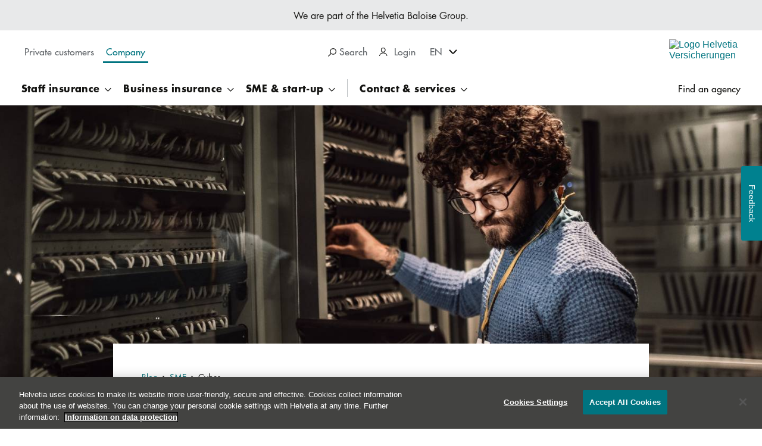

--- FILE ---
content_type: text/html; charset=UTF-8
request_url: https://www.helvetia.com/ch/web/en/corporate-customer/guide/sme/cyber.html
body_size: 15986
content:
<!DOCTYPE HTML>
<html lang="en">
<head>

<meta http-equiv="content-type" content="text/html; charset=UTF-8"/>
<meta charset="utf-8"/>
<meta http-equiv="X-UA-Compatible" content="IE=edge"/>
<meta name="viewport" content="width=device-width, initial-scale=1"/>
<meta name="format-detection" content="telephone=no"/>
<meta name="editingPage" content="/content/os/ch/web/en/corporate-customer/guide/kmu/cyber.html"/>
<title>Your guide to cyber risks | Helvetia.ch</title>
<meta name="title" content="Your guide to cyber risks"/>
<meta name="description" content="Exciting tips and information on cyber risks and the right insurance cover."/>

<meta name="robots" content="index, follow"/>
<meta content="summary_large_image" name="twitter:card"/>


<meta content="Cyber" name="twitter:title"/>
<meta content="Exciting tips and information on cyber risks and the right insurance cover." name="twitter:description"/>
<meta content="https://www.helvetia.com/ch/web/en/corporate-customer/guide/sme/cyber/_jcr_content/ogImage.1627278339593.transform-fp/1200x630/cyber-overview-og.jpg" name="twitter:image"/>
<meta content="Cyber" property="og:title"/>
<meta content="Exciting tips and information on cyber risks and the right insurance cover." property="og:description"/>
<meta content="article" property="og:type"/>
<meta content="https://www.helvetia.com/ch/web/en/corporate-customer/guide/sme/cyber.html" property="og:url"/>
<meta content="Helvetia Insurance" property="og:site_name"/>
<meta content="https://www.helvetia.com/ch/web/en/corporate-customer/guide/sme/cyber/_jcr_content/ogImage.1627278339593.transform-fp/1200x630/cyber-overview-og.jpg" property="og:image"/>
<meta content="https://www.helvetia.com/ch/web/en/corporate-customer/guide/sme/cyber/_jcr_content/ogImage.1627278339593.transform-fp/1200x630/cyber-overview-og.jpg" property="og:image:secure_url"/>
<meta content="1200" property="og:image:width"/>
<meta content="630" property="og:image:height"/>
<meta property="og:locale" content="en_US"/>
<meta content="541447612868373" property="fb:app_id"/>

	<meta property="fb:admins" content="1377229718"/>

<meta name="release-version" content="3.127.0"/>
<meta name="street" content="street2"/>

<link rel="canonical" href="https://www.helvetia.com/ch/web/en/corporate-customer/guide/sme/cyber.html"/>



<link rel="preload" as="image" fetchpriority="high" href="/ch/web/en/corporate-customer/guide/sme/cyber/_jcr_content/whitelabelparsys-01/productstage_copy_co/image.1673505266834.transform-fp/1920x1080/cyber-overview.jpg" imagesrcset="/ch/web/en/corporate-customer/guide/sme/cyber/_jcr_content/whitelabelparsys-01/productstage_copy_co/image.1673505266834.transform-fp/1920x1080/cyber-overview.jpg 1920w 1080h,/ch/web/en/corporate-customer/guide/sme/cyber/_jcr_content/whitelabelparsys-01/productstage_copy_co/image.1673505266834.transform-fp/1440x810/cyber-overview.jpg 1440w 810h,/ch/web/en/corporate-customer/guide/sme/cyber/_jcr_content/whitelabelparsys-01/productstage_copy_co/image.1673505266834.transform-fp/960x540/cyber-overview.jpg 960w 540h,/ch/web/en/corporate-customer/guide/sme/cyber/_jcr_content/whitelabelparsys-01/productstage_copy_co/image.1673505266834.transform-fp/480x270/cyber-overview.jpg 480w 270h"/>




    


        <script type="text/javascript" src="//assets.adobedtm.com/a30b9ea93b0e/b27b089be484/launch-1741fb5ed52f.min.js" async></script>




<link rel="preload" href="/etc.clientlibs/os/core/clientlibs/clientlib-twenty-reduced.min.e5e386f3f084af9f192fd1f31024f3d6bbfbb6206ff2a37f349a3734ca90da37.css" as="style"/>
<link rel="preload" href="/etc.clientlibs/os/core/clientlibs/clientlib-twenty-reduced.min.235ef2272ad946db89d7bd12b9cc04aea14036e2e9701b099212fb5d52bc4cf9.js" as="script"/>
<link rel="preload" href="/etc.clientlibs/os/core/clientlibs/clientlib-js.min.a53ae4d4882604619ff46e2fa0f7a4f178aade7fc8a94e729a56b287c05ce14f.js" as="script"/>


<link rel="icon" type="image/x-icon" href="/content/dam/os/ch/web/media/favicons/favicon.ico"/>

<link rel="apple-touch-icon" sizes="180x180" href="https://www.helvetia.com/content/dam/os/ch/web/media/favicons/apple-touch-icon-180x180.png"/>
<link rel="apple-touch-icon" sizes="167x167" href="https://www.helvetia.com/content/dam/os/ch/web/media/favicons/apple-touch-icon-167x167.png"/>
<link rel="apple-touch-icon" sizes="152x152" href="https://www.helvetia.com/content/dam/os/ch/web/media/favicons/apple-touch-icon-152x152.png"/>
<link rel="apple-touch-icon" href="https://www.helvetia.com/content/dam/os/ch/web/media/favicons/apple-touch-icon-57x57.png"/>

	<link rel="alternate" href="https://www.helvetia.com/ch/web/de/geschaeftskunden/ratgeber/kmu/cyber.html" hreflang="de-CH"/>

	<link rel="alternate" href="https://www.helvetia.com/ch/web/en/corporate-customer/guide/sme/cyber.html" hreflang="en-CH"/>

	<link rel="alternate" href="https://www.helvetia.com/ch/web/fr/entreprises/conseils/pme/cyber.html" hreflang="fr-CH"/>

	<link rel="alternate" href="https://www.helvetia.com/ch/web/it/clienti-aziendali/consigli/pmi/cyber.html" hreflang="it-CH"/>




















<link rel="stylesheet" href="/etc.clientlibs/os/core/clientlibs/clientlib-twenty-reduced.min.e5e386f3f084af9f192fd1f31024f3d6bbfbb6206ff2a37f349a3734ca90da37.css" type="text/css"/>



<script type="text/javascript" src="/etc.clientlibs/os/core/clientlibs/clientlib-calc-messaging.min.4780ba570e72ef2a4e457535e7550cd5d8cfdaeceb8213008d0cc8fd4712b393.js" async></script>







<script>
	window.__onPersonalize = window.__onPersonalize || function(callback) {
		if (typeof callback === "function") {
			callback({
				status: 404,
				readyState: 4,
				responseText: "",
				data: null,
				loggedIn: "loggedout"
			});
		}
	};
</script>
</head>
<body data-cookie-duration="60" data-ecid-query-string="ecid">
<div class="uxc-a-box uxc-a-box--inner-size-full uxc-a-box--mischka">
	<div class="uxc-h-fluid-wrapper uxc-h-fluid-wrapper--extended-max-width">
		<div class="uxc-a-page-wrapper">
			
			





<!--websearchoff: all-->
<div id="dtmPageValues" data-dtm-onload="page_load" data-dtm-pageName="page||pageInfo||pageName||https://www.helvetia.com/ch/web/en/corporate-customer/guide/sme/cyber.html" data-dtm-channel="page||pageInfo||channel||helvetia:ch:web:en:corporate-customer:guide:kmu:cyber" data-dtm-campaign="ecid" data-dtm-hierarchy="page||pageInfo||hierarchy||Insurance and pensions for companies,Helvetia SME blog,SME,Cyber" data-dtm-server="page||pageInfo||server||www.helvetia.com" data-dtm-siteSection1="page||category||siteSection1||corporate-customer" data-dtm-siteSection2="page||category||siteSection2||guide" data-dtm-siteSection3="page||category||siteSection3||kmu" data-dtm-siteSection4="page||category||siteSection4||cyber" data-dtm-siteSection5="page||category||siteSection5||" data-dtm-siteName="page||category||siteName||website" data-dtm-country="page||pageInfo||country||ch" data-dtm-language="page||pageInfo||language||en" data-dtm-templateName="page||pageInfo||templateName||whitelabel" data-dtm-pageTags="page||pageInfo||tags||">
</div>
<!--websearchon: all-->









<div class="uxc-a-ajax-ipoverlay-loader" data-url="/ch/web/en/_jcr_content.iptargeting.json" data-t-name="UXCAjaxIpoverlayLoader">
	<div class="uxc-m-screen-overlay uxc-js-m-screen-overlay uxc-state-m-screen-overlay--hidden uxc-m-screen-overlay--height-overflow" data-t-name="UXCScreenOverlay" data-overlay-id="ip-overlay" data-cookie="ip.targeting.ch" data-cookie-duration="86400" data-disable-auto-open="mobile ,tablet ,desktop ,hd">
		<div class="uxc-m-screen-overlay__background"></div>
		<div class="uxc-h-fluid-wrapper">
			<div class="uxc-m-screen-overlay__container uxc-js-m-screen-overlay__container uxc-m-screen-overlay__container--width-m">
				<div class="uxc-m-screen-overlay__inner-container uxc-js-m-screen-overlay__inner-container">
					<div class="uxc-m-screen-overlay__bar uxc-js-m-screen-overlay__bar">
						<div class="uxc-h-fluid-wrapper uxc-h-fluid-wrapper--full@tablet uxc-h-fluid-wrapper--full@desktop uxc-h-fluid-wrapper--full@hd">
							<div class="uxc-h-spacer uxc-h-spacer--xs@mobile uxc-h-spacer--m@tablet uxc-h-spacer--m@desktop uxc-h-spacer--m@hd"></div>
							<div class="row">
								<div class="col-xs-10 col-sm-7 col-md-7 col-lg-7 col-sm-offset-2 col-md-offset-2 col-lg-offset-2">
									<div class="uxc-h-spacer uxc-h-spacer--xxxxs hidden-lg"></div>
									<div class="uxc-h-typography--bold-m uxc-h-typography--bold-l@desktop uxc-h-typography--bold-xl@hd">
										<span class="uxc-js-a-ajax-ipoverlay-loader__title-placeholder"></span>
									</div>
								</div>
								<div class="col-xs-2 col-sm-1 col-md-1 col-lg-1">
									<div class="uxc-h-alignment uxc-h-alignment--right">
										<div>
											<a aria-label="close" href="javascript:;" class="uxc-m-screen-overlay__close uxc-js-m-screen-overlay__close uxc-h-hover-anchor">
												<svg class="uxc-a-icon uxc-a-icon--color-primary uxc-a-icon--hover-primary uxc-a-icon--size-m" aria-hidden="true" title="">
													<use xmlns:xlink="http://www.w3.org/1999/xlink" xlink:href="/etc.clientlibs/os/core/clientlibs/clientlib/resources/helvetia/img/ux-a-icons.svg#ux-a-icon-close-thin"></use>
												</svg>
											</a>
										</div>
									</div>
								</div>
							</div>
							<div class="uxc-h-spacer uxc-h-spacer--m"></div>
						</div>
					</div>
					<div class="uxc-m-screen-overlay__body uxc-js-m-screen-overlay__body uxc-m-screen-overlay__body--scroll-shadow" tabindex="0" data-dtm-overlayname="IP-Targeting Overlay %visitor-country">
						<div class="uxc-m-screen-overlay__body-outer">
							<div class="uxc-m-screen-overlay__body-inner">
								<div class="uxc-h-fluid-wrapper uxc-h-fluid-wrapper--full">
									<div class="row">
										<div class="uxc-h-spacer uxc-h-spacer--xs"></div>
										<div class="col-xs-12 col-sm-8 col-md-8 col-lg-8 col-sm-offset-2 col-md-offset-2 col-lg-offset-2">
											<div class="uxc-a-rich-text uxc-a-rich-text--font-size-m uxc-a-rich-text--font-size-s@tablet uxc-a-rich-text--font-size-s@mobile">
												<div class="uxc-js-a-ajax-ipoverlay-loader__richtext-placeholder"></div>
											</div>
											<div class="uxc-h-spacer uxc-h-spacer--xxxs"></div>
										</div>
									</div>
								</div>
							</div>
						</div>
					</div>
					<div class="uxc-m-screen-overlay__bar uxc-js-m-screen-overlay__bar">
						<div class="uxc-h-fluid-wrapper uxc-h-fluid-wrapper--full@tablet uxc-h-fluid-wrapper--full@desktop uxc-h-fluid-wrapper--full@hd">
							<div class="row">
								<div class="col-xs-12 col-sm-8 col-md-8 col-lg-8 col-sm-offset-2 col-md-offset-2 col-lg-offset-2">
									<div class="uxc-h-spacer uxc-h-spacer--m"></div>
									<span class="uxc-js-a-ajax-ipoverlay-loader__primary-button-placeholder">
										<a data-dtm-click-replace-placeholder="custom_links" data-dtm-customlinks="page||pageInfo||customLinks||IP-Targeting Overlay %visitor-country" data-dtm-linkposition="page||pageInfo||linkPosition||IP-Targeting Overlay %visitor-country" class="uxc-a-button uxc-a-button--primary uxc-a-button--full-width@mobile uxc-a-button--text-align-center" href="/" target="_self" tabindex="1" data-t-name="UXCButton">
											<span class="uxc-a-button__text"></span>
										</a>
									  </span>
									<div class="uxc-h-spacer uxc-h-spacer--xxxs hidden-sm hidden-md hidden-lg"></div>
									<a href="javascript:;" class="uxc-m-screen-overlay__close uxc-js-m-screen-overlay__close">
										<span class="uxc-js-a-ajax-ipoverlay-loader__secondary-button-placeholder">
											<button class="uxc-a-button uxc-a-button--gray uxc-a-button--full-width@mobile uxc-a-button--text-align-center" tabindex="2" data-t-name="UXCButton">
												<span class="uxc-a-button__text"></span>
											</button>
										</span>
									</a>
									<div class="uxc-h-spacer uxc-h-spacer--l"></div>
									<p class="uxc-h-typography--normal-xs">
										<span class="uxc-js-a-ajax-ipoverlay-loader__legal-placeholder"></span>
									</p>
									<div class="uxc-h-spacer uxc-h-spacer--m"></div>
								</div>
							</div>
						</div>
					</div>
				</div>
			</div>
		</div>
	</div>
</div>


<span class="uxc-a-link-scroll-target" data-t-name="UXCLinkScrollTarget" id="top"></span>


	
	<div class="uxc-h-sticky-wrapper--toggle-header uxc-h-sticky-wrapper" data-t-name="UXCStickyWrapper">
		<div>

<!--websearchoff: all-->
<div class="visible-md visible-lg">
	<div class="uxc-a-box uxc-a-box--inner-size-m uxc-a-box--grey">
		<p class="uxc-h-typography--normal-xs uxc-h-typography-align--center">We are part of the Helvetia Baloise Group.
			
		</p>
	</div>
	<div class="uxc-h-fluid-wrapper">
		<div class="row">
			<div class="col-xs-5 col-md-5">
				<div class="uxc-h-spacer uxc-h-spacer--xs"></div>
				
					<nav class="uxc-m-tab-switch uxc-m-tab-switch--none" aria-label="Home Pages">
						<div class="uxc-h-horizontal-spacer">
							<ul class="uxc-h-horizontal-spacer__content">
								<li class="uxc-h-horizontal-spacer__item uxc-h-horizontal-spacer__item--right-xs" data-portal-visibility-hide-for-life-view>
									<a class="uxc-m-tab-switch-item " data-dtm-click="custom_links" data-dtm-customlinks="page||pageInfo||customLinks||Main Navigation:Private customers" data-dtm-linkposition="page||pageInfo||linkPosition||Main Navigation" href="/ch/web/en/private-customers.html">
										<div class="uxc-h-typography--medium-xs">Private customers
										</div>
									</a>
								</li>
							
								<li class="uxc-h-horizontal-spacer__item uxc-h-horizontal-spacer__item--right-xs" data-portal-visibility-hide-for-life-view>
									<a class="uxc-m-tab-switch-item uxc-state-m-tab-switch-item--active" data-dtm-click="custom_links" data-dtm-customlinks="page||pageInfo||customLinks||Main Navigation:Company" data-dtm-linkposition="page||pageInfo||linkPosition||Main Navigation" href="/ch/web/en/corporate-customer.html">
										<div class="uxc-h-typography--medium-xs">Company
										</div>
									</a>
								</li>
							</ul>
						</div>
					</nav>
				
				
			</div>
			<div class="col-xs-4 col-md-4">
				<div class="uxc-h-spacer uxc-h-spacer--s"></div>
				<div class="uxc-h-horizontal-spacer">
					<ul class="uxc-h-horizontal-spacer__content">
						
						
<li class="uxc-h-horizontal-spacer__item uxc-h-horizontal-spacer__item--right-m">
	<div class="uxc-h-typography--medium-xs uxc-h-typography-color--gray">
		<a class="uxc-a-link uxc-a-link--color-gray" href="javascript:;" tabindex="-1">
			<span class="uxc-m-screen-overlay__link uxc-js-m-screen-overlay__link" tabindex="0" role="region" aria-label="Search" data-overlay-id="search-overlay" data-t-name="UXCScreenOverlayLink" data-dtm-click="custom_links" data-dtm-customLinks="page||pageInfo||customLinks||Main Navigation:Search" data-dtm-linkPosition="page||pageInfo||linkPosition||Main Navigation">
				<svg aria-hidden="true" class="uxc-a-icon uxc-a-icon--color-black uxc-a-icon--size-xs uxc-a-icon--margin-left-m">
						<use xlink:href="/etc.clientlibs/os/core/clientlibs/clientlib/resources/helvetia/img/ux-a-icons.svg#ux-a-icon-search" xmlns:xlink="http://www.w3.org/1999/xlink"></use>
				</svg>
				Search
				
			</span>
		</a>
	</div>
</li>

						
						
<li class="uxc-h-horizontal-spacer__item ">

	

	<div class="uxc-h-personalize ">
		<nav class="uxc-m-flyout-menu" aria-label="User Login" data-t-name="UXCFlyoutMenu">
			<div class="uxc-m-flyout-menu__outer" role="tablist">
				<button aria-expanded="false" aria-haspopup="true" class="uxc-m-flyout-menu__label uxc-js-m-flyout-menu__label" role="tab">Login
				</button>
				<span class="uxc-m-flyout-menu__icon uxc-js-m-flyout-menu__icon" tabindex="0">
					<svg aria-hidden="true" class="uxc-a-icon uxc-a-icon--color-inherit uxc-a-icon--size-xs uxc-a-icon--margin-right-m" title="">
						<use xlink:href="/etc.clientlibs/os/core/clientlibs/clientlib/resources/helvetia/img/ux-a-icons.svg#ux-a-icon-profile" xmlns:xlink="http://www.w3.org/1999/xlink"></use>
					</svg>
				</span>
			</div>
			<div class="uxc-m-flyout-menu__menu uxc-js-m-flyout-menu__menu">
				
					<div class="uxc-h-spacer uxc-h-spacer--xxxs"></div>
					<div class="uxc-h-typography--medium-xs@hd uxc-h-typography--medium-xxs">
						<a class="uxc-a-link uxc-a-link--color-gray" href="/ch/web/en/landingpages/phishing.html" data-dtm-click="custom_links||partner_login" data-dtm-customlinks="page||pageInfo||customLinks||User Login Menu:Warning Phishing" data-dtm-linkposition="page||pageInfo||linkPosition||User Login Menu" target="_self">Warning Phishing</a>
					</div>
				
					<div class="uxc-h-spacer uxc-h-spacer--s"></div>
					<div class="uxc-h-typography--medium-xs@hd uxc-h-typography--medium-xxs">
						<a class="uxc-a-link uxc-a-link--color-gray" href="https://my.helvetia.ch" data-dtm-click="custom_links||partner_login" data-dtm-customlinks="page||pageInfo||customLinks||User Login Menu:Login myHelvetia" data-dtm-linkposition="page||pageInfo||linkPosition||User Login Menu" target="_blank">Login myHelvetia</a>
					</div>
				
					<div class="uxc-h-spacer uxc-h-spacer--s"></div>
					<div class="uxc-h-typography--medium-xs@hd uxc-h-typography--medium-xxs">
						<a class="uxc-a-link uxc-a-link--color-gray" href="https://www.bvgonline.ch" data-dtm-click="custom_links||partner_login" data-dtm-customlinks="page||pageInfo||customLinks||User Login Menu:Login BVGonline" data-dtm-linkposition="page||pageInfo||linkPosition||User Login Menu" target="_blank">Login BVGonline</a>
					</div>
				
					<div class="uxc-h-spacer uxc-h-spacer--s"></div>
					<div class="uxc-h-typography--medium-xs@hd uxc-h-typography--medium-xxs">
						<a class="uxc-a-link uxc-a-link--color-gray" href="https://www.helvetia.com/ch/immoworld/app/en/" data-dtm-click="custom_links||partner_login" data-dtm-customlinks="page||pageInfo||customLinks||User Login Menu:Login MoneyPark Cockpit" data-dtm-linkposition="page||pageInfo||linkPosition||User Login Menu" target="_blank">Login MoneyPark Cockpit</a>
					</div>
				
				<div class="uxc-h-spacer uxc-h-spacer--xxxs"></div>
			</div>
		</nav>
		
	</div>
</li>


						
						
<li class="uxc-h-horizontal-spacer__item uxc-h-horizontal-spacer__item--right-m">
	<nav class="uxc-m-flyout-menu" aria-label="Language Selector" data-t-name="UXCFlyoutMenu">
		<div class="uxc-m-flyout-menu__outer" role="tablist">
			<button class="uxc-m-flyout-menu__label uxc-js-m-flyout-menu__label" aria-haspopup="true" aria-expanded="false" role="tab">EN</button>
			<span class="uxc-m-flyout-menu__icon uxc-js-m-flyout-menu__icon" tabindex="0">
				<svg class="uxc-a-icon uxc-a-icon--color-inherit uxc-a-icon--size-xs uxc-a-icon--margin-right-m" aria-hidden="true" title="Down">
					<use xmlns:xlink="http://www.w3.org/1999/xlink" xlink:href="/etc.clientlibs/os/core/clientlibs/clientlib/resources/helvetia/img/ux-a-icons.svg#ux-a-icon-arrow-down-bold"></use>
				</svg>
			</span>
		</div>
		<div class="uxc-m-flyout-menu__menu uxc-js-m-flyout-menu__menu">
			<div class="uxc-h-spacer uxc-h-spacer--xxxs"></div>
			
				<div class="uxc-h-typography--normal-xs">
					<a data-dtm-click="custom_links" data-dtm-linkposition="page||pageInfo||linkPosition||Main Navigation" data-dtm-customlinks="page||pageInfo||customLinks||Main Navigation:DE" class="uxc-a-link uxc-a-link--color-gray" href="/ch/web/de/geschaeftskunden/ratgeber/kmu/cyber.html">
						DE
					</a>
				</div>
				<div class="uxc-h-spacer uxc-h-spacer--s"></div>
			
				<div class="uxc-h-typography--normal-xs">
					<a data-dtm-click="custom_links" data-dtm-linkposition="page||pageInfo||linkPosition||Main Navigation" data-dtm-customlinks="page||pageInfo||customLinks||Main Navigation:FR" class="uxc-a-link uxc-a-link--color-gray" href="/ch/web/fr/entreprises/conseils/pme/cyber.html">
						FR
					</a>
				</div>
				<div class="uxc-h-spacer uxc-h-spacer--s"></div>
			
				<div class="uxc-h-typography--normal-xs">
					<a data-dtm-click="custom_links" data-dtm-linkposition="page||pageInfo||linkPosition||Main Navigation" data-dtm-customlinks="page||pageInfo||customLinks||Main Navigation:IT" class="uxc-a-link uxc-a-link--color-gray" href="/ch/web/it/clienti-aziendali/consigli/pmi/cyber.html">
						IT
					</a>
				</div>
				
			
			<div class="uxc-h-spacer uxc-h-spacer--xxxs"></div>
		</div>
	</nav>
</li>



<script data-t-name="UXCCookie" type="text/json">
  {
    "name": "home.ch.web",
    "data": "/content/os/ch/web/en/corporate-customer",
    "duration": "31536000"
  }
</script>


					</ul>
				</div>
			</div>
			<div class="col-xs-3 col-md-3">
				<div class="uxc-h-spacer uxc-h-spacer--xxs"></div>
				<div class="uxc-h-position-absolute uxc-h-position-absolute--right">
					<div class="uxc-h-position-absolute__content">
						<a class="uxc-a-link" data-dtm-click="custom_links" data-dtm-customlinks="page||pageInfo||customLinks||Main Navigation:Logo" data-dtm-linkposition="page||pageInfo||linkPosition||Main Navigation" href="/ch/web/en/corporate-customer.html">
							<div class="visible-md visible-lg">
								<img alt="Logo Helvetia Versicherungen" class="uxc-a-logo uxc-state-lazyload" data-src="/content/dam/os/ch/web/media/logos/helvetia-logo-color-pos-170px.svg" src="[data-uri]"/>
							</div>
						</a>
					</div>
				</div>
			</div>
		</div>
		<div class="uxc-h-spacer uxc-h-spacer--xxs"></div>
	</div>
	<div class="visible-md visible-lg">
		
			<nav class="uxc-m-twenty-main-navigation uxc-js-m-twenty-main-navigation" aria-label="Main Navigation" data-t-name="UXCTwentyMainNavigation" data-css-property-settings="{&quot;--header-height&quot;:{&quot;selector&quot;:{&quot;name&quot;:&quot;.uxc-h-sticky-wrapper--toggle-header&quot;,&quot;properties&quot;:[&quot;height&quot;]}},&quot;--sticky-footer-height&quot;:{&quot;selector&quot;:{&quot;name&quot;:&quot;.uxc-m-bottom-tabs&quot;,&quot;properties&quot;:[&quot;height&quot;]}}}">
				<div class="uxc-h-fluid-wrapper uxc-h-fluid-wrapper--extended-max-width">
					<div class="uxc-a-box uxc-a-box--inner-size-full uxc-a-box--white">
						<div class="uxc-h-fluid-wrapper">
							<ul class="uxc-m-twenty-main-navigation__list-l1">
								
								<li class="uxc-m-twenty-main-navigation__list-item-l1">
									<button aria-expanded="false" class="uxc-m-twenty-main-navigation__flyout-toggle uxc-js-m-twenty-main-navigation__flyout-toggle " data-dtm-click="custom_links" data-dtm-customLinks="page||pageInfo||customLinks||Main Navigation:Staff insurance" data-dtm-linkPosition="page||pageInfo||linkPosition||Main Navigation" data-portal-visibility-hide-for-life-view>
											<span class="uxc-h-typography--bold-xs">
												Staff insurance
											</span>
									</button>
									<div class="uxc-m-twenty-main-navigation__flyout uxc-js-m-twenty-main-navigation__flyout uxc-m-twenty-main-navigation__flyout--teaser">
										<div class="uxc-m-twenty-main-navigation__flyout-content-wrapper uxc-js-m-twenty-main-navigation__flyout-content-wrapper">
											<div class="uxc-a-box uxc-a-box--inner-size-full uxc-a-box--white uxc-a-box--full-height">
												<div class="uxc-h-spacer uxc-h-spacer--xl"></div>
												<div class="uxc-h-fluid-wrapper">
													
														<div class="row">
															<div class="col-md-3">
																<ul class="uxc-m-twenty-main-navigation__list-l2">
																	<li class="uxc-m-twenty-main-navigation__list-item-l2">
																		<div class="uxc-h-typography--bold-l uxc-h-typography-spacer--s">
																			Occupational benefit scheme
																		</div>
																		<ul class="uxc-m-twenty-main-navigation__list-l3">
																			<li class="uxc-m-twenty-main-navigation__list-item-l3" data-portal-visibility-hide-for-life-view>
																				<div class="uxc-h-typography--medium-s uxc-h-typography-spacer--xs">
																					<a class="uxc-a-link uxc-a-link--color-black" data-dtm-click="custom_links" data-dtm-customlinks="page||pageInfo||customLinks||Main Navigation:Staff insurance::For employers" data-dtm-linkposition="page||pageInfo||linkPosition||Main Navigation" href="/ch/web/en/corporate-customer/pension/occupational-benefits/employers.html">
																						For employers
																					</a>
																				</div>
																			</li>
																			
																		
																			<li class="uxc-m-twenty-main-navigation__list-item-l3" data-portal-visibility-hide-for-life-view>
																				<div class="uxc-h-typography--medium-s uxc-h-typography-spacer--xs">
																					<a class="uxc-a-link uxc-a-link--color-black" data-dtm-click="custom_links" data-dtm-customlinks="page||pageInfo||customLinks||Main Navigation:Staff insurance::For employees " data-dtm-linkposition="page||pageInfo||linkPosition||Main Navigation" href="/ch/web/en/corporate-customer/pension/occupational-benefits/employees.html">
																						For employees 
																					</a>
																				</div>
																			</li>
																			<li class="uxc-m-twenty-main-navigation__list-item-l3">
																				<div class="uxc-h-spacer uxc-h-spacer--xs"></div>
																				<a class="uxc-a-link-action uxc-a-link-action--right uxc-a-link-action--size-m uxc-a-link-action--arrow-right-long uxc-a-link-action--color-black uxc-a-link-action--inline uxc-a-link-action--word-wrap" data-dtm-click="custom_links" data-dtm-customlinks="page||pageInfo||customLinks||Main Navigation:Staff insurance::Go to overview" data-dtm-linkposition="page||pageInfo||linkPosition||Main Navigation" href="/ch/web/en/corporate-customer/pension/occupational-benefits.html">Go to overview</a>
																				<div class="uxc-h-spacer uxc-h-spacer--s"></div>
																			</li>
																		</ul>
																	</li>
																</ul>
																<div class="uxc-h-spacer uxc-h-spacer--l"></div>
															</div>
														
															<div class="col-md-3">
																<ul class="uxc-m-twenty-main-navigation__list-l2">
																	<li class="uxc-m-twenty-main-navigation__list-item-l2">
																		<div class="uxc-h-typography--bold-l uxc-h-typography-spacer--s">
																			Health
																		</div>
																		<ul class="uxc-m-twenty-main-navigation__list-l3">
																			<li class="uxc-m-twenty-main-navigation__list-item-l3" data-portal-visibility-hide-for-life-view>
																				<div class="uxc-h-typography--medium-s uxc-h-typography-spacer--xs">
																					<a class="uxc-a-link uxc-a-link--color-black" data-dtm-click="custom_links" data-dtm-customlinks="page||pageInfo||customLinks||Main Navigation:Staff insurance::Accident insurance" data-dtm-linkposition="page||pageInfo||linkPosition||Main Navigation" href="/ch/web/en/corporate-customer/pension/health/accident-insurance.html">
																						Accident insurance
																					</a>
																				</div>
																			</li>
																			
																		
																			<li class="uxc-m-twenty-main-navigation__list-item-l3" data-portal-visibility-hide-for-life-view>
																				<div class="uxc-h-typography--medium-s uxc-h-typography-spacer--xs">
																					<a class="uxc-a-link uxc-a-link--color-black" data-dtm-click="custom_links" data-dtm-customlinks="page||pageInfo||customLinks||Main Navigation:Staff insurance::Daily sickness benefit" data-dtm-linkposition="page||pageInfo||linkPosition||Main Navigation" href="/ch/web/en/corporate-customer/pension/health/daily-sickness-benefit.html">
																						Daily sickness benefit
																					</a>
																				</div>
																			</li>
																			
																		</ul>
																	</li>
																</ul>
																<div class="uxc-h-spacer uxc-h-spacer--l"></div>
															</div>
														
															<div class="col-md-3">
																<ul class="uxc-m-twenty-main-navigation__list-l2">
																	<li class="uxc-m-twenty-main-navigation__list-item-l2">
																		<div class="uxc-h-typography--bold-l uxc-h-typography-spacer--s">
																			Services
																		</div>
																		<ul class="uxc-m-twenty-main-navigation__list-l3">
																			<li class="uxc-m-twenty-main-navigation__list-item-l3" data-portal-visibility-hide-for-life-view>
																				<div class="uxc-h-typography--medium-s uxc-h-typography-spacer--xs">
																					<a class="uxc-a-link uxc-a-link--color-black" data-dtm-click="custom_links" data-dtm-customlinks="page||pageInfo||customLinks||Main Navigation:Staff insurance::Prevention: Mental health" data-dtm-linkposition="page||pageInfo||linkPosition||Main Navigation" href="/ch/web/en/corporate-customer/pension/services/mental-health.html">
																						Prevention: Mental health
																					</a>
																				</div>
																			</li>
																			
																		
																			<li class="uxc-m-twenty-main-navigation__list-item-l3" data-portal-visibility-hide-for-life-view>
																				<div class="uxc-h-typography--medium-s uxc-h-typography-spacer--xs">
																					<a class="uxc-a-link uxc-a-link--color-black" data-dtm-click="custom_links" data-dtm-customlinks="page||pageInfo||customLinks||Main Navigation:Staff insurance::Case management" data-dtm-linkposition="page||pageInfo||linkPosition||Main Navigation" href="/ch/web/en/corporate-customer/pension/services/case-management.html">
																						Case management
																					</a>
																				</div>
																			</li>
																			
																		</ul>
																	</li>
																</ul>
																<div class="uxc-h-spacer uxc-h-spacer--l"></div>
															</div>
														</div>
													
													
	<div class="uxc-m-twenty-main-navigation__teaser uxc-js-m-twenty-main-navigation__teaser">
		<div class="uxc-h-spacer uxc-h-spacer--xl"></div>
		<div class="uxc-h-typography--normal-xs uxc-h-typography-spacer--xxs">
			SME check
		</div>
		<div class="uxc-h-typography--bold-l uxc-h-typography-spacer--xs">
			Is your company properly insured?
		</div>
		
	
	<a class="uxc-a-button uxc-a-button--primary uxc-a-button--text-align-left" data-dtm-click="custom_links" data-dtm-customlinks="page||pageInfo||customLinks||Navigation Teaser:KMU-Check:Is your company properly insured?:Start SME check:Start SME check" data-dtm-linkposition="page||pageInfo||linkPosition||Navigation Teaser:KMU-Check:Is your company properly insured?:Start SME check" href="/ch/web/en/corporate-customer/contact/services/sme-check.html" target="_self" tabindex="0" data-t-name="UXCButton" role="button">
		<span class="uxc-a-button__text">
			Start SME check
		</span>
	</a>
	
	

	
	
	
	
	
	

		<div class="uxc-h-spacer uxc-h-spacer--s"></div>
		<figure class="uxc-a-image">
			<div class="uxc-a-image__picture uxc-a-image__picture--ratio uxc-a-image__picture--16x9 uxc-a-image__picture--center">
				<img alt="kmu-check-1" class="uxc-a-image__img uxc-state-lazyload" data-sizes="auto" data-src="/ch/web/en/corporate-customer/pension/_jcr_content/navigationTeaser/image.1738238335601.transform-fp/1920x1080/kmu-check-1.jpg" data-srcset="/ch/web/en/corporate-customer/pension/_jcr_content/navigationTeaser/image.1738238335601.transform-fp/1920x1080/kmu-check-1.jpg 1920w 1080h,/ch/web/en/corporate-customer/pension/_jcr_content/navigationTeaser/image.1738238335601.transform-fp/1440x810/kmu-check-1.jpg 1440w 810h,/ch/web/en/corporate-customer/pension/_jcr_content/navigationTeaser/image.1738238335601.transform-fp/960x540/kmu-check-1.jpg 960w 540h,/ch/web/en/corporate-customer/pension/_jcr_content/navigationTeaser/image.1738238335601.transform-fp/480x270/kmu-check-1.jpg 480w 270h" src="[data-uri]"/>
				<noscript>
					<img alt="kmu-check-1" class="uxc-a-image__img" src="/ch/web/en/corporate-customer/pension/_jcr_content/navigationTeaser/image.1738238335601.transform-fp/1920x1080/kmu-check-1.jpg"/>
				</noscript>
			</div>
		</figure>
		<div class="uxc-h-spacer uxc-h-spacer--l"></div>
	</div>
	

												</div>
											</div>
										</div>
									</div>
								</li>
								
							
								
								<li class="uxc-m-twenty-main-navigation__list-item-l1">
									<button aria-expanded="false" class="uxc-m-twenty-main-navigation__flyout-toggle uxc-js-m-twenty-main-navigation__flyout-toggle " data-dtm-click="custom_links" data-dtm-customLinks="page||pageInfo||customLinks||Main Navigation:Business insurance" data-dtm-linkPosition="page||pageInfo||linkPosition||Main Navigation" data-portal-visibility-hide-for-life-view>
											<span class="uxc-h-typography--bold-xs">
												Business insurance
											</span>
									</button>
									<div class="uxc-m-twenty-main-navigation__flyout uxc-js-m-twenty-main-navigation__flyout uxc-m-twenty-main-navigation__flyout--teaser">
										<div class="uxc-m-twenty-main-navigation__flyout-content-wrapper uxc-js-m-twenty-main-navigation__flyout-content-wrapper">
											<div class="uxc-a-box uxc-a-box--inner-size-full uxc-a-box--white uxc-a-box--full-height">
												<div class="uxc-h-spacer uxc-h-spacer--xl"></div>
												<div class="uxc-h-fluid-wrapper">
													
														<div class="row">
															<div class="col-md-3">
																<ul class="uxc-m-twenty-main-navigation__list-l2">
																	<li class="uxc-m-twenty-main-navigation__list-item-l2">
																		<div class="uxc-h-typography--bold-l uxc-h-typography-spacer--s">
																			Property &amp; casualty
																		</div>
																		<ul class="uxc-m-twenty-main-navigation__list-l3">
																			<li class="uxc-m-twenty-main-navigation__list-item-l3" data-portal-visibility-hide-for-life-view>
																				<div class="uxc-h-typography--medium-s uxc-h-typography-spacer--xs">
																					<a class="uxc-a-link uxc-a-link--color-black" data-dtm-click="custom_links" data-dtm-customlinks="page||pageInfo||customLinks||Main Navigation:Business insurance::Public and professional liability" data-dtm-linkposition="page||pageInfo||linkPosition||Main Navigation" href="/ch/web/en/corporate-customer/insurance/property-casualty/public-professional-liability-insurance.html">
																						Public and professional liability
																					</a>
																				</div>
																			</li>
																			
																		
																			<li class="uxc-m-twenty-main-navigation__list-item-l3" data-portal-visibility-hide-for-life-view>
																				<div class="uxc-h-typography--medium-s uxc-h-typography-spacer--xs">
																					<a class="uxc-a-link uxc-a-link--color-black" data-dtm-click="custom_links" data-dtm-customlinks="page||pageInfo||customLinks||Main Navigation:Business insurance::Sureties and guarantees" data-dtm-linkposition="page||pageInfo||linkPosition||Main Navigation" href="/ch/web/en/corporate-customer/insurance/property-casualty/surety-insurance.html">
																						Sureties and guarantees
																					</a>
																				</div>
																			</li>
																			
																		
																			<li class="uxc-m-twenty-main-navigation__list-item-l3" data-portal-visibility-hide-for-life-view>
																				<div class="uxc-h-typography--medium-s uxc-h-typography-spacer--xs">
																					<a class="uxc-a-link uxc-a-link--color-black" data-dtm-click="custom_links" data-dtm-customlinks="page||pageInfo||customLinks||Main Navigation:Business insurance::Property insurance" data-dtm-linkposition="page||pageInfo||linkPosition||Main Navigation" href="/ch/web/en/corporate-customer/insurance/property-casualty/property-insurance.html">
																						Property insurance
																					</a>
																				</div>
																			</li>
																			
																		
																			<li class="uxc-m-twenty-main-navigation__list-item-l3" data-portal-visibility-hide-for-life-view>
																				<div class="uxc-h-typography--medium-s uxc-h-typography-spacer--xs">
																					<a class="uxc-a-link uxc-a-link--color-black" data-dtm-click="custom_links" data-dtm-customlinks="page||pageInfo||customLinks||Main Navigation:Business insurance::Buildings insurance" data-dtm-linkposition="page||pageInfo||linkPosition||Main Navigation" href="/ch/web/en/corporate-customer/insurance/property-casualty/buildings-insurance.html">
																						Buildings insurance
																					</a>
																				</div>
																			</li>
																			
																		
																			<li class="uxc-m-twenty-main-navigation__list-item-l3" data-portal-visibility-hide-for-life-view>
																				<div class="uxc-h-typography--medium-s uxc-h-typography-spacer--xs">
																					<a class="uxc-a-link uxc-a-link--color-black" data-dtm-click="custom_links" data-dtm-customlinks="page||pageInfo||customLinks||Main Navigation:Business insurance::Legal protection" data-dtm-linkposition="page||pageInfo||linkPosition||Main Navigation" href="/ch/web/en/corporate-customer/insurance/property-casualty/legal-protection.html">
																						Legal protection
																					</a>
																				</div>
																			</li>
																			<li class="uxc-m-twenty-main-navigation__list-item-l3">
																				<div class="uxc-h-spacer uxc-h-spacer--xs"></div>
																				<a class="uxc-a-link-action uxc-a-link-action--right uxc-a-link-action--size-m uxc-a-link-action--arrow-right-long uxc-a-link-action--color-black uxc-a-link-action--inline uxc-a-link-action--word-wrap" data-dtm-click="custom_links" data-dtm-customlinks="page||pageInfo||customLinks||Main Navigation:Business insurance::All insurances" data-dtm-linkposition="page||pageInfo||linkPosition||Main Navigation" href="/ch/web/en/corporate-customer/insurance/property-casualty.html">All insurances</a>
																				<div class="uxc-h-spacer uxc-h-spacer--s"></div>
																			</li>
																		</ul>
																	</li>
																</ul>
																<div class="uxc-h-spacer uxc-h-spacer--l"></div>
															</div>
														
															<div class="col-md-3">
																<ul class="uxc-m-twenty-main-navigation__list-l2">
																	<li class="uxc-m-twenty-main-navigation__list-item-l2">
																		<div class="uxc-h-typography--bold-l uxc-h-typography-spacer--s">
																			Transport &amp; vehicles
																		</div>
																		<ul class="uxc-m-twenty-main-navigation__list-l3">
																			<li class="uxc-m-twenty-main-navigation__list-item-l3" data-portal-visibility-hide-for-life-view>
																				<div class="uxc-h-typography--medium-s uxc-h-typography-spacer--xs">
																					<a class="uxc-a-link uxc-a-link--color-black" data-dtm-click="custom_links" data-dtm-customlinks="page||pageInfo||customLinks||Main Navigation:Business insurance::Marine insurance" data-dtm-linkposition="page||pageInfo||linkPosition||Main Navigation" href="/ch/web/en/corporate-customer/insurance/transport-vehicles/marine-insurance.html">
																						Marine insurance
																					</a>
																				</div>
																			</li>
																			
																		
																			<li class="uxc-m-twenty-main-navigation__list-item-l3" data-portal-visibility-hide-for-life-view>
																				<div class="uxc-h-typography--medium-s uxc-h-typography-spacer--xs">
																					<a class="uxc-a-link uxc-a-link--color-black" data-dtm-click="custom_links" data-dtm-customlinks="page||pageInfo||customLinks||Main Navigation:Business insurance::Fleet insurance" data-dtm-linkposition="page||pageInfo||linkPosition||Main Navigation" href="/ch/web/en/corporate-customer/insurance/transport-vehicles/fleet-insurance.html">
																						Fleet insurance
																					</a>
																				</div>
																			</li>
																			
																		
																			<li class="uxc-m-twenty-main-navigation__list-item-l3" data-portal-visibility-hide-for-life-view>
																				<div class="uxc-h-typography--medium-s uxc-h-typography-spacer--xs">
																					<a class="uxc-a-link uxc-a-link--color-black" data-dtm-click="custom_links" data-dtm-customlinks="page||pageInfo||customLinks||Main Navigation:Business insurance::Event insurance" data-dtm-linkposition="page||pageInfo||linkPosition||Main Navigation" href="/ch/web/en/corporate-customer/insurance/transport-vehicles/event-insurance.html">
																						Event insurance
																					</a>
																				</div>
																			</li>
																			<li class="uxc-m-twenty-main-navigation__list-item-l3">
																				<div class="uxc-h-spacer uxc-h-spacer--xs"></div>
																				<a class="uxc-a-link-action uxc-a-link-action--right uxc-a-link-action--size-m uxc-a-link-action--arrow-right-long uxc-a-link-action--color-black uxc-a-link-action--inline uxc-a-link-action--word-wrap" data-dtm-click="custom_links" data-dtm-customlinks="page||pageInfo||customLinks||Main Navigation:Business insurance::All insurances" data-dtm-linkposition="page||pageInfo||linkPosition||Main Navigation" href="/ch/web/en/corporate-customer/insurance/transport-vehicles.html">All insurances</a>
																				<div class="uxc-h-spacer uxc-h-spacer--s"></div>
																			</li>
																		</ul>
																	</li>
																</ul>
																<div class="uxc-h-spacer uxc-h-spacer--l"></div>
															</div>
														
															<div class="col-md-3">
																<ul class="uxc-m-twenty-main-navigation__list-l2">
																	<li class="uxc-m-twenty-main-navigation__list-item-l2">
																		<div class="uxc-h-typography--bold-l uxc-h-typography-spacer--s">
																			Cyber
																		</div>
																		<ul class="uxc-m-twenty-main-navigation__list-l3">
																			<li class="uxc-m-twenty-main-navigation__list-item-l3" data-portal-visibility-hide-for-life-view>
																				<div class="uxc-h-typography--medium-s uxc-h-typography-spacer--xs">
																					<a class="uxc-a-link uxc-a-link--color-black" data-dtm-click="custom_links" data-dtm-customlinks="page||pageInfo||customLinks||Main Navigation:Business insurance::Cyber prevention" data-dtm-linkposition="page||pageInfo||linkPosition||Main Navigation" href="/ch/web/en/corporate-customer/insurance/cyber.html">
																						Cyber prevention
																					</a>
																				</div>
																			</li>
																			
																		
																			<li class="uxc-m-twenty-main-navigation__list-item-l3" data-portal-visibility-hide-for-life-view>
																				<div class="uxc-h-typography--medium-s uxc-h-typography-spacer--xs">
																					<a class="uxc-a-link uxc-a-link--color-black" data-dtm-click="custom_links" data-dtm-customlinks="page||pageInfo||customLinks||Main Navigation:Business insurance::Cyber Insurance" data-dtm-linkposition="page||pageInfo||linkPosition||Main Navigation" href="/ch/web/en/corporate-customer/insurance/cyber/cyber-insurance.html">
																						Cyber Insurance
																					</a>
																				</div>
																			</li>
																			
																		</ul>
																	</li>
																</ul>
																<div class="uxc-h-spacer uxc-h-spacer--l"></div>
															</div>
														</div>
													
													
	<div class="uxc-m-twenty-main-navigation__teaser uxc-js-m-twenty-main-navigation__teaser">
		<div class="uxc-h-spacer uxc-h-spacer--xl"></div>
		<div class="uxc-h-typography--normal-xs uxc-h-typography-spacer--xxs">
			SME check
		</div>
		<div class="uxc-h-typography--bold-l uxc-h-typography-spacer--xs">
			Is your company properly insured?
		</div>
		
	
	<a class="uxc-a-button uxc-a-button--primary uxc-a-button--text-align-left" data-dtm-click="custom_links" data-dtm-customlinks="page||pageInfo||customLinks||Navigation Teaser:KMU-Check:Is your company properly insured?: Start SME check: Start SME check" data-dtm-linkposition="page||pageInfo||linkPosition||Navigation Teaser:KMU-Check:Is your company properly insured?: Start SME check" href="/ch/web/en/corporate-customer/contact/services/sme-check.html" target="_self" tabindex="0" data-t-name="UXCButton" role="button">
		<span class="uxc-a-button__text">
			 Start SME check
		</span>
	</a>
	
	

	
	
	
	
	
	

		<div class="uxc-h-spacer uxc-h-spacer--s"></div>
		<figure class="uxc-a-image">
			<div class="uxc-a-image__picture uxc-a-image__picture--ratio uxc-a-image__picture--16x9 uxc-a-image__picture--center">
				<img alt="kmu-check-1" class="uxc-a-image__img uxc-state-lazyload" data-sizes="auto" data-src="/ch/web/en/corporate-customer/insurance/_jcr_content/navigationTeaser/image.1677839727023.transform-fp/1920x1080/kmu-check-1.jpg" data-srcset="/ch/web/en/corporate-customer/insurance/_jcr_content/navigationTeaser/image.1677839727023.transform-fp/1920x1080/kmu-check-1.jpg 1920w 1080h,/ch/web/en/corporate-customer/insurance/_jcr_content/navigationTeaser/image.1677839727023.transform-fp/1440x810/kmu-check-1.jpg 1440w 810h,/ch/web/en/corporate-customer/insurance/_jcr_content/navigationTeaser/image.1677839727023.transform-fp/960x540/kmu-check-1.jpg 960w 540h,/ch/web/en/corporate-customer/insurance/_jcr_content/navigationTeaser/image.1677839727023.transform-fp/480x270/kmu-check-1.jpg 480w 270h" src="[data-uri]"/>
				<noscript>
					<img alt="kmu-check-1" class="uxc-a-image__img" src="/ch/web/en/corporate-customer/insurance/_jcr_content/navigationTeaser/image.1677839727023.transform-fp/1920x1080/kmu-check-1.jpg"/>
				</noscript>
			</div>
		</figure>
		<div class="uxc-h-spacer uxc-h-spacer--l"></div>
	</div>
	

												</div>
											</div>
										</div>
									</div>
								</li>
								
							
								
								<li class="uxc-m-twenty-main-navigation__list-item-l1">
									<button aria-expanded="false" class="uxc-m-twenty-main-navigation__flyout-toggle uxc-js-m-twenty-main-navigation__flyout-toggle " data-dtm-click="custom_links" data-dtm-customLinks="page||pageInfo||customLinks||Main Navigation:SME &amp; start-up" data-dtm-linkPosition="page||pageInfo||linkPosition||Main Navigation" data-portal-visibility-hide-for-life-view>
											<span class="uxc-h-typography--bold-xs">
												SME &amp; start-up
											</span>
									</button>
									<div class="uxc-m-twenty-main-navigation__flyout uxc-js-m-twenty-main-navigation__flyout uxc-m-twenty-main-navigation__flyout--teaser">
										<div class="uxc-m-twenty-main-navigation__flyout-content-wrapper uxc-js-m-twenty-main-navigation__flyout-content-wrapper">
											<div class="uxc-a-box uxc-a-box--inner-size-full uxc-a-box--white uxc-a-box--full-height">
												<div class="uxc-h-spacer uxc-h-spacer--xl"></div>
												<div class="uxc-h-fluid-wrapper">
													
														<div class="row">
															<div class="col-md-3">
																<ul class="uxc-m-twenty-main-navigation__list-l2">
																	<li class="uxc-m-twenty-main-navigation__list-item-l2">
																		<div class="uxc-h-typography--bold-l uxc-h-typography-spacer--s">
																			Offers
																		</div>
																		<ul class="uxc-m-twenty-main-navigation__list-l3">
																			<li class="uxc-m-twenty-main-navigation__list-item-l3" data-portal-visibility-hide-for-life-view>
																				<div class="uxc-h-typography--medium-s uxc-h-typography-spacer--xs">
																					<a class="uxc-a-link uxc-a-link--color-black" data-dtm-click="custom_links" data-dtm-customlinks="page||pageInfo||customLinks||Main Navigation:SME &amp; start-up::SME business insurance " data-dtm-linkposition="page||pageInfo||linkPosition||Main Navigation" href="/ch/web/en/corporate-customer/sme/insurance/sme-business-insurance.html">
																						SME business insurance 
																					</a>
																				</div>
																			</li>
																			
																		
																			<li class="uxc-m-twenty-main-navigation__list-item-l3" data-portal-visibility-hide-for-life-view>
																				<div class="uxc-h-typography--medium-s uxc-h-typography-spacer--xs">
																					<a class="uxc-a-link uxc-a-link--color-black" data-dtm-click="custom_links" data-dtm-customlinks="page||pageInfo||customLinks||Main Navigation:SME &amp; start-up::Start-up insurance" data-dtm-linkposition="page||pageInfo||linkPosition||Main Navigation" href="/ch/web/en/corporate-customer/sme/insurance/start-up-insurance.html">
																						Start-up insurance
																					</a>
																				</div>
																			</li>
																			
																		</ul>
																	</li>
																</ul>
																<div class="uxc-h-spacer uxc-h-spacer--l"></div>
															</div>
														</div>
													
													
	<div class="uxc-m-twenty-main-navigation__teaser uxc-js-m-twenty-main-navigation__teaser">
		<div class="uxc-h-spacer uxc-h-spacer--xl"></div>
		<div class="uxc-h-typography--normal-xs uxc-h-typography-spacer--xxs">
			SME check
		</div>
		<div class="uxc-h-typography--bold-l uxc-h-typography-spacer--xs">
			Is your company properly insured?
		</div>
		
	
	<a class="uxc-a-button uxc-a-button--primary uxc-a-button--text-align-left" data-dtm-click="custom_links" data-dtm-customlinks="page||pageInfo||customLinks||Navigation Teaser:KMU-Check:Is your company properly insured?:Start SME check:Start SME check" data-dtm-linkposition="page||pageInfo||linkPosition||Navigation Teaser:KMU-Check:Is your company properly insured?:Start SME check" href="/ch/web/en/corporate-customer/contact/services/sme-check.html" target="_self" tabindex="0" data-t-name="UXCButton" role="button">
		<span class="uxc-a-button__text">
			Start SME check
		</span>
	</a>
	
	

	
	
	
	
	
	

		<div class="uxc-h-spacer uxc-h-spacer--s"></div>
		<figure class="uxc-a-image">
			<div class="uxc-a-image__picture uxc-a-image__picture--ratio uxc-a-image__picture--16x9 uxc-a-image__picture--center">
				<img alt="kmu-check-1" class="uxc-a-image__img uxc-state-lazyload" data-sizes="auto" data-src="/ch/web/en/corporate-customer/sme/_jcr_content/navigationTeaser/image.1738238339867.transform-fp/1920x1080/kmu-check-1.jpg" data-srcset="/ch/web/en/corporate-customer/sme/_jcr_content/navigationTeaser/image.1738238339867.transform-fp/1920x1080/kmu-check-1.jpg 1920w 1080h,/ch/web/en/corporate-customer/sme/_jcr_content/navigationTeaser/image.1738238339867.transform-fp/1440x810/kmu-check-1.jpg 1440w 810h,/ch/web/en/corporate-customer/sme/_jcr_content/navigationTeaser/image.1738238339867.transform-fp/960x540/kmu-check-1.jpg 960w 540h,/ch/web/en/corporate-customer/sme/_jcr_content/navigationTeaser/image.1738238339867.transform-fp/480x270/kmu-check-1.jpg 480w 270h" src="[data-uri]"/>
				<noscript>
					<img alt="kmu-check-1" class="uxc-a-image__img" src="/ch/web/en/corporate-customer/sme/_jcr_content/navigationTeaser/image.1738238339867.transform-fp/1920x1080/kmu-check-1.jpg"/>
				</noscript>
			</div>
		</figure>
		<div class="uxc-h-spacer uxc-h-spacer--l"></div>
	</div>
	

												</div>
											</div>
										</div>
									</div>
								</li>
								
							
								<li class="uxc-m-twenty-main-navigation__list-item-l1">
									<div class="uxc-m-twenty-main-navigation__list-item-separator"></div>
								</li>
								<li class="uxc-m-twenty-main-navigation__list-item-l1">
									<button aria-expanded="false" class="uxc-m-twenty-main-navigation__flyout-toggle uxc-js-m-twenty-main-navigation__flyout-toggle " data-dtm-click="custom_links" data-dtm-customLinks="page||pageInfo||customLinks||Main Navigation:Contact &amp; services" data-dtm-linkPosition="page||pageInfo||linkPosition||Main Navigation" data-portal-visibility-hide-for-life-view>
											<span class="uxc-h-typography--bold-xs">
												Contact &amp; services
											</span>
									</button>
									<div class="uxc-m-twenty-main-navigation__flyout uxc-js-m-twenty-main-navigation__flyout ">
										<div class="uxc-m-twenty-main-navigation__flyout-content-wrapper uxc-js-m-twenty-main-navigation__flyout-content-wrapper">
											<div class="uxc-a-box uxc-a-box--inner-size-full uxc-a-box--white uxc-a-box--full-height">
												<div class="uxc-h-spacer uxc-h-spacer--xl"></div>
												<div class="uxc-h-fluid-wrapper">
													
														<div class="row">
															<div class="col-md-3">
																<ul class="uxc-m-twenty-main-navigation__list-l2">
																	<li class="uxc-m-twenty-main-navigation__list-item-l2">
																		<div class="uxc-h-typography--bold-l uxc-h-typography-spacer--s">
																			Contact
																		</div>
																		<ul class="uxc-m-twenty-main-navigation__list-l3">
																			<li class="uxc-m-twenty-main-navigation__list-item-l3" data-portal-visibility-hide-for-life-view>
																				<div class="uxc-h-typography--medium-s uxc-h-typography-spacer--xs">
																					<a class="uxc-a-link uxc-a-link--color-black" data-dtm-click="custom_links" data-dtm-customlinks="page||pageInfo||customLinks||Main Navigation:Contact &amp; services::General request" data-dtm-linkposition="page||pageInfo||linkPosition||Main Navigation" href="/ch/web/en/corporate-customer/contact/consultation/general-request.html">
																						General request
																					</a>
																				</div>
																			</li>
																			
																		
																			<li class="uxc-m-twenty-main-navigation__list-item-l3" data-portal-visibility-hide-for-life-view>
																				<div class="uxc-h-typography--medium-s uxc-h-typography-spacer--xs">
																					<a class="uxc-a-link uxc-a-link--color-black" data-dtm-click="custom_links" data-dtm-customlinks="page||pageInfo||customLinks||Main Navigation:Contact &amp; services::Request a consultation" data-dtm-linkposition="page||pageInfo||linkPosition||Main Navigation" href="/ch/web/en/corporate-customer/contact/consultation/offer-and-consultation.html">
																						Request a consultation
																					</a>
																				</div>
																			</li>
																			
																		
																			<li class="uxc-m-twenty-main-navigation__list-item-l3" data-portal-visibility-hide-for-life-view>
																				<div class="uxc-h-typography--medium-s uxc-h-typography-spacer--xs">
																					<a class="uxc-a-link uxc-a-link--color-black" data-dtm-click="custom_links" data-dtm-customlinks="page||pageInfo||customLinks||Main Navigation:Contact &amp; services::Find an agency" data-dtm-linkposition="page||pageInfo||linkPosition||Main Navigation" href="/ch/web/en/private-customers/contact/consultation/agencies.html">
																						Find an agency
																					</a>
																				</div>
																			</li>
																			
																		
																			<li class="uxc-m-twenty-main-navigation__list-item-l3" data-portal-visibility-hide-for-life-view>
																				<div class="uxc-h-typography--medium-s uxc-h-typography-spacer--xs">
																					<a class="uxc-a-link uxc-a-link--color-black" data-dtm-click="custom_links" data-dtm-customlinks="page||pageInfo||customLinks||Main Navigation:Contact &amp; services::Callback" data-dtm-linkposition="page||pageInfo||linkPosition||Main Navigation" href="/ch/web/en/corporate-customer/contact/consultation/call-back.html">
																						Callback
																					</a>
																				</div>
																			</li>
																			
																		
																			<li class="uxc-m-twenty-main-navigation__list-item-l3" data-portal-visibility-hide-for-life-view>
																				<div class="uxc-h-typography--medium-s uxc-h-typography-spacer--xs">
																					<a class="uxc-a-link uxc-a-link--color-black" data-dtm-click="custom_links" data-dtm-customlinks="page||pageInfo||customLinks||Main Navigation:Contact &amp; services::Feedback" data-dtm-linkposition="page||pageInfo||linkPosition||Main Navigation" href="/ch/web/en/corporate-customer/contact/consultation/feedback.html">
																						Feedback
																					</a>
																				</div>
																			</li>
																			
																		</ul>
																	</li>
																</ul>
																<div class="uxc-h-spacer uxc-h-spacer--l"></div>
															</div>
														
															<div class="col-md-3">
																<ul class="uxc-m-twenty-main-navigation__list-l2">
																	<li class="uxc-m-twenty-main-navigation__list-item-l2">
																		<div class="uxc-h-typography--bold-l uxc-h-typography-spacer--s">
																			Claim
																		</div>
																		<ul class="uxc-m-twenty-main-navigation__list-l3">
																			<li class="uxc-m-twenty-main-navigation__list-item-l3" data-portal-visibility-hide-for-life-view>
																				<div class="uxc-h-typography--medium-s uxc-h-typography-spacer--xs">
																					<a class="uxc-a-link uxc-a-link--color-black" data-dtm-click="custom_links" data-dtm-customlinks="page||pageInfo||customLinks||Main Navigation:Contact &amp; services::Report a claim" data-dtm-linkposition="page||pageInfo||linkPosition||Main Navigation" href="/ch/web/en/private-customers/contact/report-claim.html">
																						Report a claim
																					</a>
																				</div>
																			</li>
																			
																		
																			<li class="uxc-m-twenty-main-navigation__list-item-l3" data-portal-visibility-hide-for-life-view>
																				<div class="uxc-h-typography--medium-s uxc-h-typography-spacer--xs">
																					<a class="uxc-a-link uxc-a-link--color-black" data-dtm-click="custom_links" data-dtm-customlinks="page||pageInfo||customLinks||Main Navigation:Contact &amp; services::Apply for benefits" data-dtm-linkposition="page||pageInfo||linkPosition||Main Navigation" href="/ch/web/en/private-customers/contact/report-claim/benefit.html">
																						Apply for benefits
																					</a>
																				</div>
																			</li>
																			
																		</ul>
																	</li>
																</ul>
																<div class="uxc-h-spacer uxc-h-spacer--l"></div>
															</div>
														
															<div class="col-md-3">
																<ul class="uxc-m-twenty-main-navigation__list-l2">
																	<li class="uxc-m-twenty-main-navigation__list-item-l2">
																		<div class="uxc-h-typography--bold-l uxc-h-typography-spacer--s">
																			Services
																		</div>
																		<ul class="uxc-m-twenty-main-navigation__list-l3">
																			<li class="uxc-m-twenty-main-navigation__list-item-l3" data-portal-visibility-hide-for-life-view>
																				<div class="uxc-h-typography--medium-s uxc-h-typography-spacer--xs">
																					<a class="uxc-a-link uxc-a-link--color-black" data-dtm-click="custom_links" data-dtm-customlinks="page||pageInfo||customLinks||Main Navigation:Contact &amp; services::Change of address " data-dtm-linkposition="page||pageInfo||linkPosition||Main Navigation" href="/ch/web/en/corporate-customer/contact/services/address-change.html">
																						Change of address 
																					</a>
																				</div>
																			</li>
																			
																		
																			<li class="uxc-m-twenty-main-navigation__list-item-l3" data-portal-visibility-hide-for-life-view>
																				<div class="uxc-h-typography--medium-s uxc-h-typography-spacer--xs">
																					<a class="uxc-a-link uxc-a-link--color-black" data-dtm-click="custom_links" data-dtm-customlinks="page||pageInfo||customLinks||Main Navigation:Contact &amp; services::Risk engineering" data-dtm-linkposition="page||pageInfo||linkPosition||Main Navigation" href="/ch/web/en/corporate-customer/contact/services/risk-engineering.html">
																						Risk engineering
																					</a>
																				</div>
																			</li>
																			
																		
																			<li class="uxc-m-twenty-main-navigation__list-item-l3" data-portal-visibility-hide-for-life-view>
																				<div class="uxc-h-typography--medium-s uxc-h-typography-spacer--xs">
																					<a class="uxc-a-link uxc-a-link--color-black" data-dtm-click="custom_links" data-dtm-customlinks="page||pageInfo||customLinks||Main Navigation:Contact &amp; services::BVGonline" data-dtm-linkposition="page||pageInfo||linkPosition||Main Navigation" href="/ch/web/en/corporate-customer/contact/services/bvgonline.html">
																						BVGonline
																					</a>
																				</div>
																			</li>
																			
																		
																			<li class="uxc-m-twenty-main-navigation__list-item-l3" data-portal-visibility-hide-for-life-view>
																				<div class="uxc-h-typography--medium-s uxc-h-typography-spacer--xs">
																					<a class="uxc-a-link uxc-a-link--color-black" data-dtm-click="custom_links" data-dtm-customlinks="page||pageInfo||customLinks||Main Navigation:Contact &amp; services::ELM for LOB" data-dtm-linkposition="page||pageInfo||linkPosition||Main Navigation" href="/ch/web/en/corporate-customer/contact/services/elm-for-lob.html">
																						ELM for LOB
																					</a>
																				</div>
																			</li>
																			
																		</ul>
																	</li>
																</ul>
																<div class="uxc-h-spacer uxc-h-spacer--l"></div>
															</div>
														
															<div class="col-md-3">
																<ul class="uxc-m-twenty-main-navigation__list-l2">
																	<li class="uxc-m-twenty-main-navigation__list-item-l2">
																		<div class="uxc-h-typography--bold-l uxc-h-typography-spacer--s">
																			Calculators &amp; Checks
																		</div>
																		<ul class="uxc-m-twenty-main-navigation__list-l3">
																			<li class="uxc-m-twenty-main-navigation__list-item-l3" data-portal-visibility-hide-for-life-view>
																				<div class="uxc-h-typography--medium-s uxc-h-typography-spacer--xs">
																					<a class="uxc-a-link uxc-a-link--color-black" data-dtm-click="custom_links" data-dtm-customlinks="page||pageInfo||customLinks||Main Navigation:Contact &amp; services::Start the SME check" data-dtm-linkposition="page||pageInfo||linkPosition||Main Navigation" href="/ch/web/en/corporate-customer/contact/services/sme-check.html">
																						Start the SME check
																					</a>
																				</div>
																			</li>
																			
																		
																			<li class="uxc-m-twenty-main-navigation__list-item-l3" data-portal-visibility-hide-for-life-view>
																				<div class="uxc-h-typography--medium-s uxc-h-typography-spacer--xs">
																					<a class="uxc-a-link uxc-a-link--color-black" data-dtm-click="custom_links" data-dtm-customlinks="page||pageInfo||customLinks||Main Navigation:Contact &amp; services::Premium calculators" data-dtm-linkposition="page||pageInfo||linkPosition||Main Navigation" href="/ch/web/en/corporate-customer/contact/services/premium-calculator.html">
																						Premium calculators
																					</a>
																				</div>
																			</li>
																			
																		</ul>
																	</li>
																</ul>
																<div class="uxc-h-spacer uxc-h-spacer--l"></div>
															</div>
														</div>
													
													
	
	

												</div>
											</div>
										</div>
									</div>
								</li>
								<li class="uxc-m-twenty-main-navigation__list-item-l1 uxc-m-twenty-main-navigation__list-item-l1--right">
									

									
	<div class="uxc-h-typography--medium-xs">
		<div class="uxc-h-typography--medium-xs">
			<div data-t-name="UXCAgencySearchFinder" data-url="/ch/web/en/_jcr_content.my-agency.id-%id%.json" data-cookie-name="my.agency.id">
				<a class="uxc-a-link uxc-a-link--color-black" href="/ch/web/en/private-customers/contact/consultation/agencies.html" target="_self">
					<div class="uxc-a-icon-box uxc-a-icon-box--icon-size-s uxc-a-icon-box--middle-left uxc-a-icon-box--locations uxc-a-icon-box--top">
						<div class="uxc-a-icon-box__content" data-dtm-myagency-click="custom_links" data-dtm-linkPosition="page||pageInfo||linkPosition||My Agency" data-dtm-customLinks="page||pageInfo||customLinks||My Agency:{value}">Find an agency</div>
						<div class="uxc-a-icon-box__icon">
							<svg class="uxc-a-icon uxc-a-icon--color-inherit uxc-a-icon--size-s" aria-hidden="true" title="Find an agency">
								<use xmlns:xlink="http://www.w3.org/1999/xlink" xlink:href="/content/dam/os/ch/web/media/icons/twenty-icons/location.svg#Ebene_1"></use>
							</svg>
						</div>
					</div>
				</a>
			</div>
		</div>
	</div>


								</li>
							</ul>
						</div>
					</div>
					<hr class="uxc-h-separator uxc-h-separator--border-style-solid uxc-h-separator--border-width-thin"/>
				</div>
			</nav>
		
	</div>
</div>


<!--websearchon: all-->
</div>
		<div>

<!--websearchoff: all-->
<div class="visible-xs visible-sm">
	<div class="uxc-a-box uxc-a-box--inner-size-m uxc-a-box--grey">
		<p class="uxc-h-typography--normal-xs uxc-h-typography-align--center">We are part of the Helvetia Baloise Group.
			
		</p>
	</div>
	<div class="uxc-h-fluid-wrapper">
		<div class="row">
			<div class="col-xs-6 col-sm-9">
				<div class="uxc-h-spacer uxc-h-spacer--xs"></div>
				<div class="uxc-h-alignment uxc-h-alignment--left">
					<div>
						<a class="uxc-a-link" data-dtm-click="custom_links" data-dtm-customlinks="page||pageInfo||customLinks||Main Navigation:Logo" data-dtm-linkposition="page||pageInfo||linkPosition||Main Navigation" href="/ch/web/en/corporate-customer.html">
							<div class="visible-xs visible-sm">
								<img alt="Logo Helvetia Versicherungen" class="uxc-a-logo uxc-a-logo--width-s uxc-state-lazyload" data-src="/content/dam/os/ch/web/media/logos/helvetia-logo-color-pos-170px.svg" src="[data-uri]"/>
							</div>
						</a>
					</div>
				</div>
			</div>
			
			<div class="col-xs-2 col-sm-1">
				<div class="uxc-h-spacer uxc-h-spacer--s"></div>
				

<div class="uxc-m-twenty-sidebar-navigation__helper-hide uxc-js-m-twenty-sidebar-navigation__helper-hide">
	<a class="uxc-a-link uxc-a-link--color-black" href="javascript:;" tabindex="-1">
		<span class="uxc-m-screen-overlay__link uxc-js-m-screen-overlay__link" data-dtm-click="custom_links" data-dtm-customLinks="page||pageInfo||customLinks||Main Navigation:Search" data-dtm-linkPosition="page||pageInfo||linkPosition||Main Navigation" data-overlay-id="search-overlay" data-t-name="UXCScreenOverlayLink" tabindex="0">
			<svg aria-hidden="true" class="uxc-a-icon uxc-a-icon--color-inherit uxc-a-icon--size-s">
				<use xlink:href="/etc.clientlibs/os/core/clientlibs/clientlib/resources/helvetia/img/ux-a-icons.svg#ux-a-icon-search" xmlns:xlink="http://www.w3.org/1999/xlink"></use>
			</svg>
		</span>
	</a>
	
	
	<div class="uxc-m-screen-overlay uxc-js-m-screen-overlay uxc-state-m-screen-overlay--hidden uxc-m-screen-overlay--height-full" data-t-name="UXCScreenOverlay" data-overlay-id="search-overlay">
		<div class="uxc-m-screen-overlay__background"></div>
		<div class="uxc-m-screen-overlay__container uxc-js-m-screen-overlay__container uxc-m-screen-overlay__container--width-xl">
			<div class="uxc-m-screen-overlay__inner-container uxc-js-m-screen-overlay__inner-container">
				<div class="uxc-o-search-overlay" data-t-name="UXCSearchOverlay" data-suggestion-text="Did you mean" data-no-result-text-prefix="Your search for" data-no-result-text-suffix="returns no results." data-url="/ch/web/en/_jcr_content.search.json" data-gsa-num="10">
					<div class="uxc-m-screen-overlay__bar uxc-js-m-screen-overlay__bar">
						<div class="uxc-a-box uxc-a-box--inner-size-full uxc-a-box--primary">
							<div class="uxc-h-fluid-wrapper">
								<div class="uxc-h-spacer uxc-h-spacer--xxxs"></div>
								<div class="row">
									<div class="col-xs-10 col-sm-5 col-md-5 col-lg-5 col-sm-offset-1 col-md-offset-1 col-lg-offset-1">
										<div class="uxc-js-o-search-overlay__form">
											<label class="uxc-a-text-input uxc-a-text-input--with-label uxc-a-text-input--color-white" data-t-name="UXCInput">
												<span class="uxc-a-text-input__wrap">
													<span class="uxc-a-text-input__label">I am searching for</span>
													<input id="dtm-search-keywords" type="text" name="search" value="" class="uxc-a-text-input__input uxc-js-a-text-input__input"/>
												</span>
											</label>
										</div>
									</div>
									<div class="col-xs-2 col-sm-1 col-md-1 col-lg-1 col-sm-offset-4 col-md-offset-4 col-lg-offset-4">
										<div class="uxc-h-spacer uxc-h-spacer--s"></div>
										<div class="uxc-h-alignment uxc-h-alignment--right">
											<div>
												<a aria-label="Close" href="javascript:;" class="uxc-m-screen-overlay__close uxc-js-m-screen-overlay__close uxc-h-hover-anchor">
													<svg class="uxc-a-icon uxc-a-icon--color-white uxc-a-icon--size-m" aria-hidden="true">
														<use xmlns:xlink="http://www.w3.org/1999/xlink" xlink:href="/etc.clientlibs/os/core/clientlibs/clientlib/resources/helvetia/img/ux-a-icons.svg#ux-a-icon-close-thin"></use>
													</svg>
												</a>
											</div>
										</div>
									</div>
								</div>
								<div class="uxc-h-spacer uxc-h-spacer--s"></div>
							</div>
						</div>
					</div>
					<div class="uxc-m-screen-overlay__body uxc-js-m-screen-overlay__body uxc-m-screen-overlay__body--scroll-shadow">
						<div class="uxc-m-screen-overlay__body-outer">
							<div class="uxc-m-screen-overlay__body-inner">
								<div class="uxc-h-fluid-wrapper">
									<div class="row">
										
										<div class="uxc-h-spacer uxc-h-spacer--l"></div>
										<div class="col-sm-8 col-md-8 col-lg-8 col-sm-offset-2 col-md-offset-2 col-lg-offset-2">
											<div class="uxc-h-typography--normal-m uxc-o-search-overlay__advanced-search uxc-js-o-search-overlay__advanced-search">
												<a class="uxc-a-link uxc-js-o-search-overlay__advanced-search-link" href="javascript:;"></a>
												<div class="uxc-h-spacer uxc-h-spacer--m"></div>
											</div>
											<div class="uxc-h-typography--normal-m uxc-o-search-overlay__suggestion uxc-js-o-search-overlay__suggestion">
												<span class="uxc-js-o-search-overlay__suggestion-prefix"></span>
												<a class="uxc-a-link uxc-js-o-search-overlay--suggestion-link" href="javascript:;"></a>?
												<div class="uxc-h-spacer uxc-h-spacer--m"></div>
											</div>
											<div data-dtm-useofinternalsearch="use_of_internal_search" class="uxc-o-search-overlay__search-results uxc-js-o-search-overlay__search-results"></div>
											<div class="uxc-o-search-overlay__error uxc-js-o-search-overlay__error" data-type="network-error">
												<div class="uxc-h-typography--bold-s">The “Search” function is not available at the moment, please try again later.</div>
											</div>
											<div class="uxc-o-search-overlay__error uxc-js-o-search-overlay__error" data-type="no-result">
												<div class="uxc-h-typography--bold-s">
													<span class="uxc-js-o-search-overlay__no-result-text"></span>
												</div>
												<div class="uxc-h-spacer uxc-h-spacer--xs"></div>
												<div class="uxc-h-typography--normal-s">Please get in contact with us.
													<a class="uxc-a-link-action uxc-a-link-action--right uxc-a-link-action--size-s uxc-a-link-action--arrow uxc-a-link-action--inline" target="_self" href="/ch/web/en/private-customers/contact/request.html">To contact form</a>
												</div>
											</div>
											<div class="uxc-o-search-overlay__spinner uxc-js-o-search-overlay__spinner">
												
	<div>
		<div class="uxc-h-spacer uxc-h-spacer--m"></div>
		<div class="uxc-h-alignment uxc-h-alignment--center">
			<div>
			<span class="uxc-a-spinner uxc-a-spinner--size-m">
				<span class="uxc-a-spinner__spinner">
					<span class="uxc-a-spinner__stroke uxc-a-spinner__stroke--secondary"></span>
					<span class="uxc-a-spinner__stroke uxc-a-spinner__stroke--tertiary"></span>
					<span class="uxc-a-spinner__stroke uxc-a-spinner__stroke--primary"></span>
				</span>
			</span>
			</div>
		</div>
		<div class="uxc-h-spacer uxc-h-spacer--l"></div>
	</div>

											</div>
										</div>
									</div>
								</div>
							</div>
						</div>
					</div>
				</div>
			</div>
		</div>
	</div>

</div>
			</div>
			
			<div class="col-xs-2 col-sm-1">
				<div class="uxc-h-spacer uxc-h-spacer--s"></div>
				

<div class="uxc-m-twenty-sidebar-navigation__helper-hide uxc-js-m-twenty-sidebar-navigation__helper-hide">

	

	<div>
		<div class="uxc-m-flyout-menu uxc-m-flyout-menu--no-label" data-t-name="UXCFlyoutMenu">
			<div class="uxc-m-flyout-menu__outer">
				<span class="uxc-m-flyout-menu__icon uxc-js-m-flyout-menu__icon" tabindex="0">
					<svg aria-hidden="true" class="uxc-a-icon uxc-a-icon--color-black uxc-a-icon--size-s uxc-a-icon--margin-right-m" title="">
						<use xlink:href="/etc.clientlibs/os/core/clientlibs/clientlib/resources/helvetia/img/ux-a-icons.svg#ux-a-icon-profile" xmlns:xlink="http://www.w3.org/1999/xlink"></use>
					</svg>
				</span>
			</div>
			<div class="uxc-m-flyout-menu__menu uxc-js-m-flyout-menu__menu">
				<div class="uxc-h-spacer uxc-h-spacer--xxxs"></div>
				<div class="uxc-h-typography--medium-xs@hd uxc-h-typography--medium-xxs">
					<a class="uxc-a-link uxc-a-link--color-gray" href="/ch/web/en/landingpages/phishing.html" target="_self" data-dtm-click="custom_links||partner_login" data-dtm-customlinks="page||pageInfo||customLinks||User Login Menu:Warning Phishing" data-dtm-linkposition="page||pageInfo||linkPosition||User Login Menu">Warning Phishing</a>
				</div>
				<div class="uxc-h-spacer uxc-h-spacer--xxxs"></div>
			
				<div class="uxc-h-spacer uxc-h-spacer--s"></div>
				<div class="uxc-h-typography--medium-xs@hd uxc-h-typography--medium-xxs">
					<a class="uxc-a-link uxc-a-link--color-gray" href="https://my.helvetia.ch" target="_blank" data-dtm-click="custom_links||partner_login" data-dtm-customlinks="page||pageInfo||customLinks||User Login Menu:Login myHelvetia" data-dtm-linkposition="page||pageInfo||linkPosition||User Login Menu">Login myHelvetia</a>
				</div>
				<div class="uxc-h-spacer uxc-h-spacer--xxxs"></div>
			
				<div class="uxc-h-spacer uxc-h-spacer--s"></div>
				<div class="uxc-h-typography--medium-xs@hd uxc-h-typography--medium-xxs">
					<a class="uxc-a-link uxc-a-link--color-gray" href="https://www.bvgonline.ch" target="_blank" data-dtm-click="custom_links||partner_login" data-dtm-customlinks="page||pageInfo||customLinks||User Login Menu:Login BVGonline" data-dtm-linkposition="page||pageInfo||linkPosition||User Login Menu">Login BVGonline</a>
				</div>
				<div class="uxc-h-spacer uxc-h-spacer--xxxs"></div>
			
				<div class="uxc-h-spacer uxc-h-spacer--s"></div>
				<div class="uxc-h-typography--medium-xs@hd uxc-h-typography--medium-xxs">
					<a class="uxc-a-link uxc-a-link--color-gray" href="https://www.helvetia.com/ch/immoworld/app/en/" target="_blank" data-dtm-click="custom_links||partner_login" data-dtm-customlinks="page||pageInfo||customLinks||User Login Menu:Login MoneyPark Cockpit" data-dtm-linkposition="page||pageInfo||linkPosition||User Login Menu">Login MoneyPark Cockpit</a>
				</div>
				<div class="uxc-h-spacer uxc-h-spacer--xxxs"></div>
			</div>
		</div>
		
	</div>
</div>

			</div>
			<div class="col-xs-2 col-sm-1">
				<div class="uxc-h-spacer uxc-h-spacer--s"></div>
				<div class="visible-xs visible-sm">
					<div class="uxc-m-twenty-sidebar-navigation__toggle uxc-js-m-twenty-sidebar-navigation__toggle" data-t-name="UXCTwentySidebarNavigationToggle">
						<div class="uxc-m-twenty-sidebar-navigation__helper-hide uxc-js-m-twenty-sidebar-navigation__helper-hide" data-dtm-click="custom_links" data-dtm-customLinks="page||pageInfo||customLinks||Main Navigation:Menu_open" data-dtm-linkPosition="page||pageInfo||linkPosition||Main Navigation">
							<svg aria-hidden="true" class="uxc-a-icon uxc-a-icon--color-inherit uxc-a-icon--size-m" title="">
								<use xlink:href="/etc.clientlibs/os/core/clientlibs/clientlib/resources/helvetia/img/ux-a-icons.svg#ux-a-icon-twenty-burger" xmlns:xlink="http://www.w3.org/1999/xlink"></use>
							</svg>
						</div>
						<div class="uxc-m-twenty-sidebar-navigation__helper-show uxc-js-m-twenty-sidebar-navigation__helper-show" data-dtm-click="custom_links" data-dtm-customLinks="page||pageInfo||customLinks||Main Navigation:Menu_close" data-dtm-linkPosition="page||pageInfo||linkPosition||Main Navigation">
							<svg aria-hidden="true" class="uxc-a-icon uxc-a-icon--color-inherit uxc-a-icon--size-m" title="">
								<use xlink:href="/etc.clientlibs/os/core/clientlibs/clientlib/resources/helvetia/img/ux-a-icons.svg#ux-a-icon-twenty-close" xmlns:xlink="http://www.w3.org/1999/xlink"></use>
							</svg>
						</div>
					</div>
					<div class="uxc-m-twenty-sidebar-navigation uxc-js-m-twenty-sidebar-navigation" data-t-name="UXCTwentySidebarNavigation" data-css-property-settings="{&quot;--header-height&quot;:{&quot;selector&quot;:{&quot;name&quot;:&quot;.uxc-h-sticky-wrapper&quot;,&quot;properties&quot;:[&quot;height&quot;]}}}">
						<div class="uxc-m-twenty-sidebar-navigation__background uxc-js-m-twenty-sidebar-navigation__background"></div>
						<div class="uxc-m-twenty-sidebar-navigation__container uxc-js-m-twenty-sidebar-navigation__container uxc-m-twenty-sidebar-navigation__container--hidden">
							<div class="uxc-m-twenty-sidebar-navigation__container-slide">
								<div class="uxc-m-twenty-sidebar-navigation__content-container">
									<div class="uxc-m-twenty-sidebar-navigation__content">
										<div class="uxc-m-tab-switch uxc-m-tab-switch--centered@mobile uxc-m-tab-switch--none@tablet uxc-m-tab-switch--none@desktop uxc-m-tab-switch--none@hd">
											<div class="uxc-h-horizontal-spacer">
												<ul class="uxc-h-horizontal-spacer__content">
													<li class="uxc-h-horizontal-spacer__item uxc-h-horizontal-spacer__item--right-xs">
														<a class="uxc-m-tab-switch-item " data-dtm-click="custom_links" data-dtm-customlinks="page||pageInfo||customLinks||Main Navigation:Private customers" data-dtm-linkposition="page||pageInfo||linkPosition||Main Navigation" href="/ch/web/en/private-customers.html">
															<div class="uxc-h-typography--medium-xs">
																Private customers
															</div>
														</a>
													</li>
												
													<li class="uxc-h-horizontal-spacer__item uxc-h-horizontal-spacer__item--right-xs">
														<a class="uxc-m-tab-switch-item uxc-state-m-tab-switch-item--active" data-dtm-click="custom_links" data-dtm-customlinks="page||pageInfo||customLinks||Main Navigation:Company" data-dtm-linkposition="page||pageInfo||linkPosition||Main Navigation" href="/ch/web/en/corporate-customer.html">
															<div class="uxc-h-typography--medium-xs">
																Company
															</div>
														</a>
													</li>
												</ul>
											</div>
										</div>
										<div class="uxc-h-spacer uxc-h-spacer--xs"></div>
										<ul class="uxc-m-twenty-sidebar-navigation__list">
											<li class="uxc-m-twenty-sidebar-navigation__list-item ">
												<button class="uxc-m-twenty-sidebar-navigation__slide-link uxc-js-m-twenty-sidebar-navigation__slide-link" data-dtm-click="custom_links" data-dtm-customLinks="page||pageInfo||customLinks||Main Navigation:Staff insurance" data-dtm-linkPosition="page||pageInfo||linkPosition||Main Navigation">
													<span class="uxc-h-typography--bold-xs">Staff insurance</span>
												</button>
												<div class="uxc-m-twenty-sidebar-navigation__slide-item uxc-js-m-twenty-sidebar-navigation__slide-item">
													<div class="uxc-m-twenty-sidebar-navigation__content-container">
														<div class="uxc-m-twenty-sidebar-navigation__content">
															<button class="uxc-m-twenty-sidebar-navigation__slide-back-link uxc-js-m-twenty-sidebar-navigation__slide-back-link">
																<span class="uxc-h-typography--normal-xs">back</span>
															</button>
															<div class="uxc-h-spacer uxc-h-spacer--xs"></div>
															<ul class="uxc-m-twenty-sidebar-navigation__list">
																<li class="uxc-m-twenty-sidebar-navigation__list-item">
																	<button class="uxc-m-twenty-sidebar-navigation__slide-link uxc-js-m-twenty-sidebar-navigation__slide-link" data-dtm-click="custom_links" data-dtm-customLinks="page||pageInfo||customLinks||Main Navigation:Staff insurance:" data-dtm-linkPosition="page||pageInfo||linkPosition||Main Navigation">
																		<span class="uxc-h-typography--bold-xs">
																			Occupational benefit scheme
																		</span>


																	</button>
																	<div class="uxc-m-twenty-sidebar-navigation__slide-item uxc-js-m-twenty-sidebar-navigation__slide-item">
																		
	<div class="uxc-m-twenty-sidebar-navigation__content-container">
		<div class="uxc-m-twenty-sidebar-navigation__content">
			<button class="uxc-m-twenty-sidebar-navigation__slide-back-link uxc-js-m-twenty-sidebar-navigation__slide-back-link">
				<span class="uxc-h-typography--normal-xs">Staff insurance</span>
			</button>
			<div class="uxc-h-spacer uxc-h-spacer--m"></div>
			<div class="uxc-h-typography--bold-xs">
				Occupational benefit scheme
			</div>
			<div class="uxc-h-spacer uxc-h-spacer--xxs"></div>
			<ul class="uxc-m-twenty-sidebar-navigation__list">
				<li class="uxc-m-twenty-sidebar-navigation__list-item ">
					<div class="uxc-h-typography--medium-xs">
						<a class="uxc-a-link uxc-a-link--color-black" data-dtm-click="custom_links" data-dtm-customlinks="page||pageInfo||customLinks||Main Navigation:Staff insurance::For employers" data-dtm-linkposition="page||pageInfo||linkPosition||Main Navigation" href="/ch/web/en/corporate-customer/pension/occupational-benefits/employers.html">
							For employers
						</a>
					</div>
				</li>
				
			
				<li class="uxc-m-twenty-sidebar-navigation__list-item uxc-m-twenty-sidebar-navigation__list-item--separator">
					<div class="uxc-h-typography--medium-xs">
						<a class="uxc-a-link uxc-a-link--color-black" data-dtm-click="custom_links" data-dtm-customlinks="page||pageInfo||customLinks||Main Navigation:Staff insurance::For employees " data-dtm-linkposition="page||pageInfo||linkPosition||Main Navigation" href="/ch/web/en/corporate-customer/pension/occupational-benefits/employees.html">
							For employees 
						</a>
					</div>
				</li>
				<li class="uxc-m-twenty-sidebar-navigation__list-item uxc-m-twenty-sidebar-navigation__list-item--separator">
					<a class="uxc-a-link-action uxc-a-link-action--right uxc-a-link-action--size-s uxc-a-link-action--arrow-right-long uxc-a-link-action--color-black uxc-a-link-action--inline uxc-a-link-action--word-wrap" data-dtm-click="custom_links" data-dtm-customlinks="page||pageInfo||customLinks||Main Navigation:Staff insurance::Go to overview" data-dtm-linkposition="page||pageInfo||linkPosition||Main Navigation" href="/ch/web/en/corporate-customer/pension/occupational-benefits.html">Go to overview</a>
					<div class="uxc-h-spacer uxc-h-spacer--s"></div>
				</li>
			</ul>
		</div>
		
	<div class="uxc-m-twenty-sidebar-navigation__content-bottom">
		<div class="uxc-h-typography--normal-xs uxc-h-typography-spacer--xxs">
			SME check
		</div>
		<div class="uxc-h-typography--bold-m uxc-h-typography-spacer--xs">
			Is your company properly insured?
		</div>
		
	
	<a class="uxc-a-button uxc-a-button--primary uxc-a-button--text-align-left" data-dtm-click="custom_links" data-dtm-customlinks="page||pageInfo||customLinks||Navigation Teaser:KMU-Check:Is your company properly insured?:Start SME check:Start SME check" data-dtm-linkposition="page||pageInfo||linkPosition||Navigation Teaser:KMU-Check:Is your company properly insured?:Start SME check" href="/ch/web/en/corporate-customer/contact/services/sme-check.html" target="_self" tabindex="0" data-t-name="UXCButton" role="button">
		<span class="uxc-a-button__text">
			Start SME check
		</span>
	</a>
	
	

	
	
	
	
	
	

		<div class="uxc-h-spacer uxc-h-spacer--s"></div>
		<figure class="uxc-a-image">
			<div class="uxc-a-image__picture uxc-a-image__picture--ratio uxc-a-image__picture--16x9 uxc-a-image__picture--center">
				<img alt="kmu-check-1" class="uxc-a-image__img uxc-state-lazyload" data-sizes="auto" data-src="/ch/web/en/corporate-customer/pension/_jcr_content/navigationTeaser/image.1738238335601.transform-fp/1920x1080/kmu-check-1.jpg" data-srcset="/ch/web/en/corporate-customer/pension/_jcr_content/navigationTeaser/image.1738238335601.transform-fp/1920x1080/kmu-check-1.jpg 1920w 1080h,/ch/web/en/corporate-customer/pension/_jcr_content/navigationTeaser/image.1738238335601.transform-fp/1440x810/kmu-check-1.jpg 1440w 810h,/ch/web/en/corporate-customer/pension/_jcr_content/navigationTeaser/image.1738238335601.transform-fp/960x540/kmu-check-1.jpg 960w 540h,/ch/web/en/corporate-customer/pension/_jcr_content/navigationTeaser/image.1738238335601.transform-fp/480x270/kmu-check-1.jpg 480w 270h" src="[data-uri]"/>
				<noscript>
					<img alt="kmu-check-1" class="uxc-a-image__img" src="/ch/web/en/corporate-customer/pension/_jcr_content/navigationTeaser/image.1738238335601.transform-fp/1920x1080/kmu-check-1.jpg"/>
				</noscript>
			</div>
		</figure>
	</div>
	

	</div>

																	</div>
																</li>
															
																<li class="uxc-m-twenty-sidebar-navigation__list-item">
																	<button class="uxc-m-twenty-sidebar-navigation__slide-link uxc-js-m-twenty-sidebar-navigation__slide-link" data-dtm-click="custom_links" data-dtm-customLinks="page||pageInfo||customLinks||Main Navigation:Staff insurance:" data-dtm-linkPosition="page||pageInfo||linkPosition||Main Navigation">
																		<span class="uxc-h-typography--bold-xs">
																			Health
																		</span>


																	</button>
																	<div class="uxc-m-twenty-sidebar-navigation__slide-item uxc-js-m-twenty-sidebar-navigation__slide-item">
																		
	<div class="uxc-m-twenty-sidebar-navigation__content-container">
		<div class="uxc-m-twenty-sidebar-navigation__content">
			<button class="uxc-m-twenty-sidebar-navigation__slide-back-link uxc-js-m-twenty-sidebar-navigation__slide-back-link">
				<span class="uxc-h-typography--normal-xs">Staff insurance</span>
			</button>
			<div class="uxc-h-spacer uxc-h-spacer--m"></div>
			<div class="uxc-h-typography--bold-xs">
				Health
			</div>
			<div class="uxc-h-spacer uxc-h-spacer--xxs"></div>
			<ul class="uxc-m-twenty-sidebar-navigation__list">
				<li class="uxc-m-twenty-sidebar-navigation__list-item ">
					<div class="uxc-h-typography--medium-xs">
						<a class="uxc-a-link uxc-a-link--color-black" data-dtm-click="custom_links" data-dtm-customlinks="page||pageInfo||customLinks||Main Navigation:Staff insurance::Accident insurance" data-dtm-linkposition="page||pageInfo||linkPosition||Main Navigation" href="/ch/web/en/corporate-customer/pension/health/accident-insurance.html">
							Accident insurance
						</a>
					</div>
				</li>
				
			
				<li class="uxc-m-twenty-sidebar-navigation__list-item uxc-m-twenty-sidebar-navigation__list-item--separator">
					<div class="uxc-h-typography--medium-xs">
						<a class="uxc-a-link uxc-a-link--color-black" data-dtm-click="custom_links" data-dtm-customlinks="page||pageInfo||customLinks||Main Navigation:Staff insurance::Daily sickness benefit" data-dtm-linkposition="page||pageInfo||linkPosition||Main Navigation" href="/ch/web/en/corporate-customer/pension/health/daily-sickness-benefit.html">
							Daily sickness benefit
						</a>
					</div>
				</li>
				
			</ul>
		</div>
		
	<div class="uxc-m-twenty-sidebar-navigation__content-bottom">
		<div class="uxc-h-typography--normal-xs uxc-h-typography-spacer--xxs">
			SME check
		</div>
		<div class="uxc-h-typography--bold-m uxc-h-typography-spacer--xs">
			Is your company properly insured?
		</div>
		
	
	<a class="uxc-a-button uxc-a-button--primary uxc-a-button--text-align-left" data-dtm-click="custom_links" data-dtm-customlinks="page||pageInfo||customLinks||Navigation Teaser:KMU-Check:Is your company properly insured?:Start SME check:Start SME check" data-dtm-linkposition="page||pageInfo||linkPosition||Navigation Teaser:KMU-Check:Is your company properly insured?:Start SME check" href="/ch/web/en/corporate-customer/contact/services/sme-check.html" target="_self" tabindex="0" data-t-name="UXCButton" role="button">
		<span class="uxc-a-button__text">
			Start SME check
		</span>
	</a>
	
	

	
	
	
	
	
	

		<div class="uxc-h-spacer uxc-h-spacer--s"></div>
		<figure class="uxc-a-image">
			<div class="uxc-a-image__picture uxc-a-image__picture--ratio uxc-a-image__picture--16x9 uxc-a-image__picture--center">
				<img alt="kmu-check-1" class="uxc-a-image__img uxc-state-lazyload" data-sizes="auto" data-src="/ch/web/en/corporate-customer/pension/_jcr_content/navigationTeaser/image.1738238335601.transform-fp/1920x1080/kmu-check-1.jpg" data-srcset="/ch/web/en/corporate-customer/pension/_jcr_content/navigationTeaser/image.1738238335601.transform-fp/1920x1080/kmu-check-1.jpg 1920w 1080h,/ch/web/en/corporate-customer/pension/_jcr_content/navigationTeaser/image.1738238335601.transform-fp/1440x810/kmu-check-1.jpg 1440w 810h,/ch/web/en/corporate-customer/pension/_jcr_content/navigationTeaser/image.1738238335601.transform-fp/960x540/kmu-check-1.jpg 960w 540h,/ch/web/en/corporate-customer/pension/_jcr_content/navigationTeaser/image.1738238335601.transform-fp/480x270/kmu-check-1.jpg 480w 270h" src="[data-uri]"/>
				<noscript>
					<img alt="kmu-check-1" class="uxc-a-image__img" src="/ch/web/en/corporate-customer/pension/_jcr_content/navigationTeaser/image.1738238335601.transform-fp/1920x1080/kmu-check-1.jpg"/>
				</noscript>
			</div>
		</figure>
	</div>
	

	</div>

																	</div>
																</li>
															
																<li class="uxc-m-twenty-sidebar-navigation__list-item">
																	<button class="uxc-m-twenty-sidebar-navigation__slide-link uxc-js-m-twenty-sidebar-navigation__slide-link" data-dtm-click="custom_links" data-dtm-customLinks="page||pageInfo||customLinks||Main Navigation:Staff insurance:" data-dtm-linkPosition="page||pageInfo||linkPosition||Main Navigation">
																		<span class="uxc-h-typography--bold-xs">
																			Services
																		</span>


																	</button>
																	<div class="uxc-m-twenty-sidebar-navigation__slide-item uxc-js-m-twenty-sidebar-navigation__slide-item">
																		
	<div class="uxc-m-twenty-sidebar-navigation__content-container">
		<div class="uxc-m-twenty-sidebar-navigation__content">
			<button class="uxc-m-twenty-sidebar-navigation__slide-back-link uxc-js-m-twenty-sidebar-navigation__slide-back-link">
				<span class="uxc-h-typography--normal-xs">Staff insurance</span>
			</button>
			<div class="uxc-h-spacer uxc-h-spacer--m"></div>
			<div class="uxc-h-typography--bold-xs">
				Services
			</div>
			<div class="uxc-h-spacer uxc-h-spacer--xxs"></div>
			<ul class="uxc-m-twenty-sidebar-navigation__list">
				<li class="uxc-m-twenty-sidebar-navigation__list-item ">
					<div class="uxc-h-typography--medium-xs">
						<a class="uxc-a-link uxc-a-link--color-black" data-dtm-click="custom_links" data-dtm-customlinks="page||pageInfo||customLinks||Main Navigation:Staff insurance::Prevention: Mental health" data-dtm-linkposition="page||pageInfo||linkPosition||Main Navigation" href="/ch/web/en/corporate-customer/pension/services/mental-health.html">
							Prevention: Mental health
						</a>
					</div>
				</li>
				
			
				<li class="uxc-m-twenty-sidebar-navigation__list-item uxc-m-twenty-sidebar-navigation__list-item--separator">
					<div class="uxc-h-typography--medium-xs">
						<a class="uxc-a-link uxc-a-link--color-black" data-dtm-click="custom_links" data-dtm-customlinks="page||pageInfo||customLinks||Main Navigation:Staff insurance::Case management" data-dtm-linkposition="page||pageInfo||linkPosition||Main Navigation" href="/ch/web/en/corporate-customer/pension/services/case-management.html">
							Case management
						</a>
					</div>
				</li>
				
			</ul>
		</div>
		
	<div class="uxc-m-twenty-sidebar-navigation__content-bottom">
		<div class="uxc-h-typography--normal-xs uxc-h-typography-spacer--xxs">
			SME check
		</div>
		<div class="uxc-h-typography--bold-m uxc-h-typography-spacer--xs">
			Is your company properly insured?
		</div>
		
	
	<a class="uxc-a-button uxc-a-button--primary uxc-a-button--text-align-left" data-dtm-click="custom_links" data-dtm-customlinks="page||pageInfo||customLinks||Navigation Teaser:KMU-Check:Is your company properly insured?:Start SME check:Start SME check" data-dtm-linkposition="page||pageInfo||linkPosition||Navigation Teaser:KMU-Check:Is your company properly insured?:Start SME check" href="/ch/web/en/corporate-customer/contact/services/sme-check.html" target="_self" tabindex="0" data-t-name="UXCButton" role="button">
		<span class="uxc-a-button__text">
			Start SME check
		</span>
	</a>
	
	

	
	
	
	
	
	

		<div class="uxc-h-spacer uxc-h-spacer--s"></div>
		<figure class="uxc-a-image">
			<div class="uxc-a-image__picture uxc-a-image__picture--ratio uxc-a-image__picture--16x9 uxc-a-image__picture--center">
				<img alt="kmu-check-1" class="uxc-a-image__img uxc-state-lazyload" data-sizes="auto" data-src="/ch/web/en/corporate-customer/pension/_jcr_content/navigationTeaser/image.1738238335601.transform-fp/1920x1080/kmu-check-1.jpg" data-srcset="/ch/web/en/corporate-customer/pension/_jcr_content/navigationTeaser/image.1738238335601.transform-fp/1920x1080/kmu-check-1.jpg 1920w 1080h,/ch/web/en/corporate-customer/pension/_jcr_content/navigationTeaser/image.1738238335601.transform-fp/1440x810/kmu-check-1.jpg 1440w 810h,/ch/web/en/corporate-customer/pension/_jcr_content/navigationTeaser/image.1738238335601.transform-fp/960x540/kmu-check-1.jpg 960w 540h,/ch/web/en/corporate-customer/pension/_jcr_content/navigationTeaser/image.1738238335601.transform-fp/480x270/kmu-check-1.jpg 480w 270h" src="[data-uri]"/>
				<noscript>
					<img alt="kmu-check-1" class="uxc-a-image__img" src="/ch/web/en/corporate-customer/pension/_jcr_content/navigationTeaser/image.1738238335601.transform-fp/1920x1080/kmu-check-1.jpg"/>
				</noscript>
			</div>
		</figure>
	</div>
	

	</div>

																	</div>
																</li>
															</ul>
														</div>
														
	<div class="uxc-m-twenty-sidebar-navigation__content-bottom">
		<div class="uxc-h-typography--normal-xs uxc-h-typography-spacer--xxs">
			SME check
		</div>
		<div class="uxc-h-typography--bold-m uxc-h-typography-spacer--xs">
			Is your company properly insured?
		</div>
		
	
	<a class="uxc-a-button uxc-a-button--primary uxc-a-button--text-align-left" data-dtm-click="custom_links" data-dtm-customlinks="page||pageInfo||customLinks||Navigation Teaser:KMU-Check:Is your company properly insured?:Start SME check:Start SME check" data-dtm-linkposition="page||pageInfo||linkPosition||Navigation Teaser:KMU-Check:Is your company properly insured?:Start SME check" href="/ch/web/en/corporate-customer/contact/services/sme-check.html" target="_self" tabindex="0" data-t-name="UXCButton" role="button">
		<span class="uxc-a-button__text">
			Start SME check
		</span>
	</a>
	
	

	
	
	
	
	
	

		<div class="uxc-h-spacer uxc-h-spacer--s"></div>
		<figure class="uxc-a-image">
			<div class="uxc-a-image__picture uxc-a-image__picture--ratio uxc-a-image__picture--16x9 uxc-a-image__picture--center">
				<img alt="kmu-check-1" class="uxc-a-image__img uxc-state-lazyload" data-sizes="auto" data-src="/ch/web/en/corporate-customer/pension/_jcr_content/navigationTeaser/image.1738238335601.transform-fp/1920x1080/kmu-check-1.jpg" data-srcset="/ch/web/en/corporate-customer/pension/_jcr_content/navigationTeaser/image.1738238335601.transform-fp/1920x1080/kmu-check-1.jpg 1920w 1080h,/ch/web/en/corporate-customer/pension/_jcr_content/navigationTeaser/image.1738238335601.transform-fp/1440x810/kmu-check-1.jpg 1440w 810h,/ch/web/en/corporate-customer/pension/_jcr_content/navigationTeaser/image.1738238335601.transform-fp/960x540/kmu-check-1.jpg 960w 540h,/ch/web/en/corporate-customer/pension/_jcr_content/navigationTeaser/image.1738238335601.transform-fp/480x270/kmu-check-1.jpg 480w 270h" src="[data-uri]"/>
				<noscript>
					<img alt="kmu-check-1" class="uxc-a-image__img" src="/ch/web/en/corporate-customer/pension/_jcr_content/navigationTeaser/image.1738238335601.transform-fp/1920x1080/kmu-check-1.jpg"/>
				</noscript>
			</div>
		</figure>
	</div>
	

													</div>
												</div>
												
											</li>
										
											<li class="uxc-m-twenty-sidebar-navigation__list-item ">
												<button class="uxc-m-twenty-sidebar-navigation__slide-link uxc-js-m-twenty-sidebar-navigation__slide-link" data-dtm-click="custom_links" data-dtm-customLinks="page||pageInfo||customLinks||Main Navigation:Business insurance" data-dtm-linkPosition="page||pageInfo||linkPosition||Main Navigation">
													<span class="uxc-h-typography--bold-xs">Business insurance</span>
												</button>
												<div class="uxc-m-twenty-sidebar-navigation__slide-item uxc-js-m-twenty-sidebar-navigation__slide-item">
													<div class="uxc-m-twenty-sidebar-navigation__content-container">
														<div class="uxc-m-twenty-sidebar-navigation__content">
															<button class="uxc-m-twenty-sidebar-navigation__slide-back-link uxc-js-m-twenty-sidebar-navigation__slide-back-link">
																<span class="uxc-h-typography--normal-xs">back</span>
															</button>
															<div class="uxc-h-spacer uxc-h-spacer--xs"></div>
															<ul class="uxc-m-twenty-sidebar-navigation__list">
																<li class="uxc-m-twenty-sidebar-navigation__list-item">
																	<button class="uxc-m-twenty-sidebar-navigation__slide-link uxc-js-m-twenty-sidebar-navigation__slide-link" data-dtm-click="custom_links" data-dtm-customLinks="page||pageInfo||customLinks||Main Navigation:Business insurance:" data-dtm-linkPosition="page||pageInfo||linkPosition||Main Navigation">
																		<span class="uxc-h-typography--bold-xs">
																			Property &amp; casualty
																		</span>


																	</button>
																	<div class="uxc-m-twenty-sidebar-navigation__slide-item uxc-js-m-twenty-sidebar-navigation__slide-item">
																		
	<div class="uxc-m-twenty-sidebar-navigation__content-container">
		<div class="uxc-m-twenty-sidebar-navigation__content">
			<button class="uxc-m-twenty-sidebar-navigation__slide-back-link uxc-js-m-twenty-sidebar-navigation__slide-back-link">
				<span class="uxc-h-typography--normal-xs">Business insurance</span>
			</button>
			<div class="uxc-h-spacer uxc-h-spacer--m"></div>
			<div class="uxc-h-typography--bold-xs">
				Property &amp; casualty
			</div>
			<div class="uxc-h-spacer uxc-h-spacer--xxs"></div>
			<ul class="uxc-m-twenty-sidebar-navigation__list">
				<li class="uxc-m-twenty-sidebar-navigation__list-item ">
					<div class="uxc-h-typography--medium-xs">
						<a class="uxc-a-link uxc-a-link--color-black" data-dtm-click="custom_links" data-dtm-customlinks="page||pageInfo||customLinks||Main Navigation:Business insurance::Public and professional liability" data-dtm-linkposition="page||pageInfo||linkPosition||Main Navigation" href="/ch/web/en/corporate-customer/insurance/property-casualty/public-professional-liability-insurance.html">
							Public and professional liability
						</a>
					</div>
				</li>
				
			
				<li class="uxc-m-twenty-sidebar-navigation__list-item uxc-m-twenty-sidebar-navigation__list-item--separator">
					<div class="uxc-h-typography--medium-xs">
						<a class="uxc-a-link uxc-a-link--color-black" data-dtm-click="custom_links" data-dtm-customlinks="page||pageInfo||customLinks||Main Navigation:Business insurance::Sureties and guarantees" data-dtm-linkposition="page||pageInfo||linkPosition||Main Navigation" href="/ch/web/en/corporate-customer/insurance/property-casualty/surety-insurance.html">
							Sureties and guarantees
						</a>
					</div>
				</li>
				
			
				<li class="uxc-m-twenty-sidebar-navigation__list-item uxc-m-twenty-sidebar-navigation__list-item--separator">
					<div class="uxc-h-typography--medium-xs">
						<a class="uxc-a-link uxc-a-link--color-black" data-dtm-click="custom_links" data-dtm-customlinks="page||pageInfo||customLinks||Main Navigation:Business insurance::Property insurance" data-dtm-linkposition="page||pageInfo||linkPosition||Main Navigation" href="/ch/web/en/corporate-customer/insurance/property-casualty/property-insurance.html">
							Property insurance
						</a>
					</div>
				</li>
				
			
				<li class="uxc-m-twenty-sidebar-navigation__list-item uxc-m-twenty-sidebar-navigation__list-item--separator">
					<div class="uxc-h-typography--medium-xs">
						<a class="uxc-a-link uxc-a-link--color-black" data-dtm-click="custom_links" data-dtm-customlinks="page||pageInfo||customLinks||Main Navigation:Business insurance::Buildings insurance" data-dtm-linkposition="page||pageInfo||linkPosition||Main Navigation" href="/ch/web/en/corporate-customer/insurance/property-casualty/buildings-insurance.html">
							Buildings insurance
						</a>
					</div>
				</li>
				
			
				<li class="uxc-m-twenty-sidebar-navigation__list-item uxc-m-twenty-sidebar-navigation__list-item--separator">
					<div class="uxc-h-typography--medium-xs">
						<a class="uxc-a-link uxc-a-link--color-black" data-dtm-click="custom_links" data-dtm-customlinks="page||pageInfo||customLinks||Main Navigation:Business insurance::Legal protection" data-dtm-linkposition="page||pageInfo||linkPosition||Main Navigation" href="/ch/web/en/corporate-customer/insurance/property-casualty/legal-protection.html">
							Legal protection
						</a>
					</div>
				</li>
				<li class="uxc-m-twenty-sidebar-navigation__list-item uxc-m-twenty-sidebar-navigation__list-item--separator">
					<a class="uxc-a-link-action uxc-a-link-action--right uxc-a-link-action--size-s uxc-a-link-action--arrow-right-long uxc-a-link-action--color-black uxc-a-link-action--inline uxc-a-link-action--word-wrap" data-dtm-click="custom_links" data-dtm-customlinks="page||pageInfo||customLinks||Main Navigation:Business insurance::All insurances" data-dtm-linkposition="page||pageInfo||linkPosition||Main Navigation" href="/ch/web/en/corporate-customer/insurance/property-casualty.html">All insurances</a>
					<div class="uxc-h-spacer uxc-h-spacer--s"></div>
				</li>
			</ul>
		</div>
		
	<div class="uxc-m-twenty-sidebar-navigation__content-bottom">
		<div class="uxc-h-typography--normal-xs uxc-h-typography-spacer--xxs">
			SME check
		</div>
		<div class="uxc-h-typography--bold-m uxc-h-typography-spacer--xs">
			Is your company properly insured?
		</div>
		
	
	<a class="uxc-a-button uxc-a-button--primary uxc-a-button--text-align-left" data-dtm-click="custom_links" data-dtm-customlinks="page||pageInfo||customLinks||Navigation Teaser:KMU-Check:Is your company properly insured?: Start SME check: Start SME check" data-dtm-linkposition="page||pageInfo||linkPosition||Navigation Teaser:KMU-Check:Is your company properly insured?: Start SME check" href="/ch/web/en/corporate-customer/contact/services/sme-check.html" target="_self" tabindex="0" data-t-name="UXCButton" role="button">
		<span class="uxc-a-button__text">
			 Start SME check
		</span>
	</a>
	
	

	
	
	
	
	
	

		<div class="uxc-h-spacer uxc-h-spacer--s"></div>
		<figure class="uxc-a-image">
			<div class="uxc-a-image__picture uxc-a-image__picture--ratio uxc-a-image__picture--16x9 uxc-a-image__picture--center">
				<img alt="kmu-check-1" class="uxc-a-image__img uxc-state-lazyload" data-sizes="auto" data-src="/ch/web/en/corporate-customer/insurance/_jcr_content/navigationTeaser/image.1677839727023.transform-fp/1920x1080/kmu-check-1.jpg" data-srcset="/ch/web/en/corporate-customer/insurance/_jcr_content/navigationTeaser/image.1677839727023.transform-fp/1920x1080/kmu-check-1.jpg 1920w 1080h,/ch/web/en/corporate-customer/insurance/_jcr_content/navigationTeaser/image.1677839727023.transform-fp/1440x810/kmu-check-1.jpg 1440w 810h,/ch/web/en/corporate-customer/insurance/_jcr_content/navigationTeaser/image.1677839727023.transform-fp/960x540/kmu-check-1.jpg 960w 540h,/ch/web/en/corporate-customer/insurance/_jcr_content/navigationTeaser/image.1677839727023.transform-fp/480x270/kmu-check-1.jpg 480w 270h" src="[data-uri]"/>
				<noscript>
					<img alt="kmu-check-1" class="uxc-a-image__img" src="/ch/web/en/corporate-customer/insurance/_jcr_content/navigationTeaser/image.1677839727023.transform-fp/1920x1080/kmu-check-1.jpg"/>
				</noscript>
			</div>
		</figure>
	</div>
	

	</div>

																	</div>
																</li>
															
																<li class="uxc-m-twenty-sidebar-navigation__list-item">
																	<button class="uxc-m-twenty-sidebar-navigation__slide-link uxc-js-m-twenty-sidebar-navigation__slide-link" data-dtm-click="custom_links" data-dtm-customLinks="page||pageInfo||customLinks||Main Navigation:Business insurance:" data-dtm-linkPosition="page||pageInfo||linkPosition||Main Navigation">
																		<span class="uxc-h-typography--bold-xs">
																			Transport &amp; vehicles
																		</span>


																	</button>
																	<div class="uxc-m-twenty-sidebar-navigation__slide-item uxc-js-m-twenty-sidebar-navigation__slide-item">
																		
	<div class="uxc-m-twenty-sidebar-navigation__content-container">
		<div class="uxc-m-twenty-sidebar-navigation__content">
			<button class="uxc-m-twenty-sidebar-navigation__slide-back-link uxc-js-m-twenty-sidebar-navigation__slide-back-link">
				<span class="uxc-h-typography--normal-xs">Business insurance</span>
			</button>
			<div class="uxc-h-spacer uxc-h-spacer--m"></div>
			<div class="uxc-h-typography--bold-xs">
				Transport &amp; vehicles
			</div>
			<div class="uxc-h-spacer uxc-h-spacer--xxs"></div>
			<ul class="uxc-m-twenty-sidebar-navigation__list">
				<li class="uxc-m-twenty-sidebar-navigation__list-item ">
					<div class="uxc-h-typography--medium-xs">
						<a class="uxc-a-link uxc-a-link--color-black" data-dtm-click="custom_links" data-dtm-customlinks="page||pageInfo||customLinks||Main Navigation:Business insurance::Marine insurance" data-dtm-linkposition="page||pageInfo||linkPosition||Main Navigation" href="/ch/web/en/corporate-customer/insurance/transport-vehicles/marine-insurance.html">
							Marine insurance
						</a>
					</div>
				</li>
				
			
				<li class="uxc-m-twenty-sidebar-navigation__list-item uxc-m-twenty-sidebar-navigation__list-item--separator">
					<div class="uxc-h-typography--medium-xs">
						<a class="uxc-a-link uxc-a-link--color-black" data-dtm-click="custom_links" data-dtm-customlinks="page||pageInfo||customLinks||Main Navigation:Business insurance::Fleet insurance" data-dtm-linkposition="page||pageInfo||linkPosition||Main Navigation" href="/ch/web/en/corporate-customer/insurance/transport-vehicles/fleet-insurance.html">
							Fleet insurance
						</a>
					</div>
				</li>
				
			
				<li class="uxc-m-twenty-sidebar-navigation__list-item uxc-m-twenty-sidebar-navigation__list-item--separator">
					<div class="uxc-h-typography--medium-xs">
						<a class="uxc-a-link uxc-a-link--color-black" data-dtm-click="custom_links" data-dtm-customlinks="page||pageInfo||customLinks||Main Navigation:Business insurance::Event insurance" data-dtm-linkposition="page||pageInfo||linkPosition||Main Navigation" href="/ch/web/en/corporate-customer/insurance/transport-vehicles/event-insurance.html">
							Event insurance
						</a>
					</div>
				</li>
				<li class="uxc-m-twenty-sidebar-navigation__list-item uxc-m-twenty-sidebar-navigation__list-item--separator">
					<a class="uxc-a-link-action uxc-a-link-action--right uxc-a-link-action--size-s uxc-a-link-action--arrow-right-long uxc-a-link-action--color-black uxc-a-link-action--inline uxc-a-link-action--word-wrap" data-dtm-click="custom_links" data-dtm-customlinks="page||pageInfo||customLinks||Main Navigation:Business insurance::All insurances" data-dtm-linkposition="page||pageInfo||linkPosition||Main Navigation" href="/ch/web/en/corporate-customer/insurance/transport-vehicles.html">All insurances</a>
					<div class="uxc-h-spacer uxc-h-spacer--s"></div>
				</li>
			</ul>
		</div>
		
	<div class="uxc-m-twenty-sidebar-navigation__content-bottom">
		<div class="uxc-h-typography--normal-xs uxc-h-typography-spacer--xxs">
			SME check
		</div>
		<div class="uxc-h-typography--bold-m uxc-h-typography-spacer--xs">
			Is your company properly insured?
		</div>
		
	
	<a class="uxc-a-button uxc-a-button--primary uxc-a-button--text-align-left" data-dtm-click="custom_links" data-dtm-customlinks="page||pageInfo||customLinks||Navigation Teaser:KMU-Check:Is your company properly insured?: Start SME check: Start SME check" data-dtm-linkposition="page||pageInfo||linkPosition||Navigation Teaser:KMU-Check:Is your company properly insured?: Start SME check" href="/ch/web/en/corporate-customer/contact/services/sme-check.html" target="_self" tabindex="0" data-t-name="UXCButton" role="button">
		<span class="uxc-a-button__text">
			 Start SME check
		</span>
	</a>
	
	

	
	
	
	
	
	

		<div class="uxc-h-spacer uxc-h-spacer--s"></div>
		<figure class="uxc-a-image">
			<div class="uxc-a-image__picture uxc-a-image__picture--ratio uxc-a-image__picture--16x9 uxc-a-image__picture--center">
				<img alt="kmu-check-1" class="uxc-a-image__img uxc-state-lazyload" data-sizes="auto" data-src="/ch/web/en/corporate-customer/insurance/_jcr_content/navigationTeaser/image.1677839727023.transform-fp/1920x1080/kmu-check-1.jpg" data-srcset="/ch/web/en/corporate-customer/insurance/_jcr_content/navigationTeaser/image.1677839727023.transform-fp/1920x1080/kmu-check-1.jpg 1920w 1080h,/ch/web/en/corporate-customer/insurance/_jcr_content/navigationTeaser/image.1677839727023.transform-fp/1440x810/kmu-check-1.jpg 1440w 810h,/ch/web/en/corporate-customer/insurance/_jcr_content/navigationTeaser/image.1677839727023.transform-fp/960x540/kmu-check-1.jpg 960w 540h,/ch/web/en/corporate-customer/insurance/_jcr_content/navigationTeaser/image.1677839727023.transform-fp/480x270/kmu-check-1.jpg 480w 270h" src="[data-uri]"/>
				<noscript>
					<img alt="kmu-check-1" class="uxc-a-image__img" src="/ch/web/en/corporate-customer/insurance/_jcr_content/navigationTeaser/image.1677839727023.transform-fp/1920x1080/kmu-check-1.jpg"/>
				</noscript>
			</div>
		</figure>
	</div>
	

	</div>

																	</div>
																</li>
															
																<li class="uxc-m-twenty-sidebar-navigation__list-item">
																	<button class="uxc-m-twenty-sidebar-navigation__slide-link uxc-js-m-twenty-sidebar-navigation__slide-link" data-dtm-click="custom_links" data-dtm-customLinks="page||pageInfo||customLinks||Main Navigation:Business insurance:" data-dtm-linkPosition="page||pageInfo||linkPosition||Main Navigation">
																		<span class="uxc-h-typography--bold-xs">
																			Cyber
																		</span>


																	</button>
																	<div class="uxc-m-twenty-sidebar-navigation__slide-item uxc-js-m-twenty-sidebar-navigation__slide-item">
																		
	<div class="uxc-m-twenty-sidebar-navigation__content-container">
		<div class="uxc-m-twenty-sidebar-navigation__content">
			<button class="uxc-m-twenty-sidebar-navigation__slide-back-link uxc-js-m-twenty-sidebar-navigation__slide-back-link">
				<span class="uxc-h-typography--normal-xs">Business insurance</span>
			</button>
			<div class="uxc-h-spacer uxc-h-spacer--m"></div>
			<div class="uxc-h-typography--bold-xs">
				Cyber
			</div>
			<div class="uxc-h-spacer uxc-h-spacer--xxs"></div>
			<ul class="uxc-m-twenty-sidebar-navigation__list">
				<li class="uxc-m-twenty-sidebar-navigation__list-item ">
					<div class="uxc-h-typography--medium-xs">
						<a class="uxc-a-link uxc-a-link--color-black" data-dtm-click="custom_links" data-dtm-customlinks="page||pageInfo||customLinks||Main Navigation:Business insurance::Cyber prevention" data-dtm-linkposition="page||pageInfo||linkPosition||Main Navigation" href="/ch/web/en/corporate-customer/insurance/cyber.html">
							Cyber prevention
						</a>
					</div>
				</li>
				
			
				<li class="uxc-m-twenty-sidebar-navigation__list-item uxc-m-twenty-sidebar-navigation__list-item--separator">
					<div class="uxc-h-typography--medium-xs">
						<a class="uxc-a-link uxc-a-link--color-black" data-dtm-click="custom_links" data-dtm-customlinks="page||pageInfo||customLinks||Main Navigation:Business insurance::Cyber Insurance" data-dtm-linkposition="page||pageInfo||linkPosition||Main Navigation" href="/ch/web/en/corporate-customer/insurance/cyber/cyber-insurance.html">
							Cyber Insurance
						</a>
					</div>
				</li>
				
			</ul>
		</div>
		
	<div class="uxc-m-twenty-sidebar-navigation__content-bottom">
		<div class="uxc-h-typography--normal-xs uxc-h-typography-spacer--xxs">
			SME check
		</div>
		<div class="uxc-h-typography--bold-m uxc-h-typography-spacer--xs">
			Is your company properly insured?
		</div>
		
	
	<a class="uxc-a-button uxc-a-button--primary uxc-a-button--text-align-left" data-dtm-click="custom_links" data-dtm-customlinks="page||pageInfo||customLinks||Navigation Teaser:KMU-Check:Is your company properly insured?: Start SME check: Start SME check" data-dtm-linkposition="page||pageInfo||linkPosition||Navigation Teaser:KMU-Check:Is your company properly insured?: Start SME check" href="/ch/web/en/corporate-customer/contact/services/sme-check.html" target="_self" tabindex="0" data-t-name="UXCButton" role="button">
		<span class="uxc-a-button__text">
			 Start SME check
		</span>
	</a>
	
	

	
	
	
	
	
	

		<div class="uxc-h-spacer uxc-h-spacer--s"></div>
		<figure class="uxc-a-image">
			<div class="uxc-a-image__picture uxc-a-image__picture--ratio uxc-a-image__picture--16x9 uxc-a-image__picture--center">
				<img alt="kmu-check-1" class="uxc-a-image__img uxc-state-lazyload" data-sizes="auto" data-src="/ch/web/en/corporate-customer/insurance/_jcr_content/navigationTeaser/image.1677839727023.transform-fp/1920x1080/kmu-check-1.jpg" data-srcset="/ch/web/en/corporate-customer/insurance/_jcr_content/navigationTeaser/image.1677839727023.transform-fp/1920x1080/kmu-check-1.jpg 1920w 1080h,/ch/web/en/corporate-customer/insurance/_jcr_content/navigationTeaser/image.1677839727023.transform-fp/1440x810/kmu-check-1.jpg 1440w 810h,/ch/web/en/corporate-customer/insurance/_jcr_content/navigationTeaser/image.1677839727023.transform-fp/960x540/kmu-check-1.jpg 960w 540h,/ch/web/en/corporate-customer/insurance/_jcr_content/navigationTeaser/image.1677839727023.transform-fp/480x270/kmu-check-1.jpg 480w 270h" src="[data-uri]"/>
				<noscript>
					<img alt="kmu-check-1" class="uxc-a-image__img" src="/ch/web/en/corporate-customer/insurance/_jcr_content/navigationTeaser/image.1677839727023.transform-fp/1920x1080/kmu-check-1.jpg"/>
				</noscript>
			</div>
		</figure>
	</div>
	

	</div>

																	</div>
																</li>
															</ul>
														</div>
														
	<div class="uxc-m-twenty-sidebar-navigation__content-bottom">
		<div class="uxc-h-typography--normal-xs uxc-h-typography-spacer--xxs">
			SME check
		</div>
		<div class="uxc-h-typography--bold-m uxc-h-typography-spacer--xs">
			Is your company properly insured?
		</div>
		
	
	<a class="uxc-a-button uxc-a-button--primary uxc-a-button--text-align-left" data-dtm-click="custom_links" data-dtm-customlinks="page||pageInfo||customLinks||Navigation Teaser:KMU-Check:Is your company properly insured?: Start SME check: Start SME check" data-dtm-linkposition="page||pageInfo||linkPosition||Navigation Teaser:KMU-Check:Is your company properly insured?: Start SME check" href="/ch/web/en/corporate-customer/contact/services/sme-check.html" target="_self" tabindex="0" data-t-name="UXCButton" role="button">
		<span class="uxc-a-button__text">
			 Start SME check
		</span>
	</a>
	
	

	
	
	
	
	
	

		<div class="uxc-h-spacer uxc-h-spacer--s"></div>
		<figure class="uxc-a-image">
			<div class="uxc-a-image__picture uxc-a-image__picture--ratio uxc-a-image__picture--16x9 uxc-a-image__picture--center">
				<img alt="kmu-check-1" class="uxc-a-image__img uxc-state-lazyload" data-sizes="auto" data-src="/ch/web/en/corporate-customer/insurance/_jcr_content/navigationTeaser/image.1677839727023.transform-fp/1920x1080/kmu-check-1.jpg" data-srcset="/ch/web/en/corporate-customer/insurance/_jcr_content/navigationTeaser/image.1677839727023.transform-fp/1920x1080/kmu-check-1.jpg 1920w 1080h,/ch/web/en/corporate-customer/insurance/_jcr_content/navigationTeaser/image.1677839727023.transform-fp/1440x810/kmu-check-1.jpg 1440w 810h,/ch/web/en/corporate-customer/insurance/_jcr_content/navigationTeaser/image.1677839727023.transform-fp/960x540/kmu-check-1.jpg 960w 540h,/ch/web/en/corporate-customer/insurance/_jcr_content/navigationTeaser/image.1677839727023.transform-fp/480x270/kmu-check-1.jpg 480w 270h" src="[data-uri]"/>
				<noscript>
					<img alt="kmu-check-1" class="uxc-a-image__img" src="/ch/web/en/corporate-customer/insurance/_jcr_content/navigationTeaser/image.1677839727023.transform-fp/1920x1080/kmu-check-1.jpg"/>
				</noscript>
			</div>
		</figure>
	</div>
	

													</div>
												</div>
												
											</li>
										
											<li class="uxc-m-twenty-sidebar-navigation__list-item ">
												<button class="uxc-m-twenty-sidebar-navigation__slide-link uxc-js-m-twenty-sidebar-navigation__slide-link" data-dtm-click="custom_links" data-dtm-customLinks="page||pageInfo||customLinks||Main Navigation:SME &amp; start-up" data-dtm-linkPosition="page||pageInfo||linkPosition||Main Navigation">
													<span class="uxc-h-typography--bold-xs">SME &amp; start-up</span>
												</button>
												
												<div class="uxc-m-twenty-sidebar-navigation__slide-item uxc-js-m-twenty-sidebar-navigation__slide-item">
													
	<div class="uxc-m-twenty-sidebar-navigation__content-container">
		<div class="uxc-m-twenty-sidebar-navigation__content">
			<button class="uxc-m-twenty-sidebar-navigation__slide-back-link uxc-js-m-twenty-sidebar-navigation__slide-back-link">
				<span class="uxc-h-typography--normal-xs">SME &amp; start-up</span>
			</button>
			<div class="uxc-h-spacer uxc-h-spacer--m"></div>
			<div class="uxc-h-typography--bold-xs">
				Offers
			</div>
			<div class="uxc-h-spacer uxc-h-spacer--xxs"></div>
			<ul class="uxc-m-twenty-sidebar-navigation__list">
				<li class="uxc-m-twenty-sidebar-navigation__list-item ">
					<div class="uxc-h-typography--medium-xs">
						<a class="uxc-a-link uxc-a-link--color-black" data-dtm-click="custom_links" data-dtm-customlinks="page||pageInfo||customLinks||Main Navigation:SME &amp; start-up::SME business insurance " data-dtm-linkposition="page||pageInfo||linkPosition||Main Navigation" href="/ch/web/en/corporate-customer/sme/insurance/sme-business-insurance.html">
							SME business insurance 
						</a>
					</div>
				</li>
				
			
				<li class="uxc-m-twenty-sidebar-navigation__list-item uxc-m-twenty-sidebar-navigation__list-item--separator">
					<div class="uxc-h-typography--medium-xs">
						<a class="uxc-a-link uxc-a-link--color-black" data-dtm-click="custom_links" data-dtm-customlinks="page||pageInfo||customLinks||Main Navigation:SME &amp; start-up::Start-up insurance" data-dtm-linkposition="page||pageInfo||linkPosition||Main Navigation" href="/ch/web/en/corporate-customer/sme/insurance/start-up-insurance.html">
							Start-up insurance
						</a>
					</div>
				</li>
				
			</ul>
		</div>
		
	<div class="uxc-m-twenty-sidebar-navigation__content-bottom">
		<div class="uxc-h-typography--normal-xs uxc-h-typography-spacer--xxs">
			SME check
		</div>
		<div class="uxc-h-typography--bold-m uxc-h-typography-spacer--xs">
			Is your company properly insured?
		</div>
		
	
	<a class="uxc-a-button uxc-a-button--primary uxc-a-button--text-align-left" data-dtm-click="custom_links" data-dtm-customlinks="page||pageInfo||customLinks||Navigation Teaser:KMU-Check:Is your company properly insured?:Start SME check:Start SME check" data-dtm-linkposition="page||pageInfo||linkPosition||Navigation Teaser:KMU-Check:Is your company properly insured?:Start SME check" href="/ch/web/en/corporate-customer/contact/services/sme-check.html" target="_self" tabindex="0" data-t-name="UXCButton" role="button">
		<span class="uxc-a-button__text">
			Start SME check
		</span>
	</a>
	
	

	
	
	
	
	
	

		<div class="uxc-h-spacer uxc-h-spacer--s"></div>
		<figure class="uxc-a-image">
			<div class="uxc-a-image__picture uxc-a-image__picture--ratio uxc-a-image__picture--16x9 uxc-a-image__picture--center">
				<img alt="kmu-check-1" class="uxc-a-image__img uxc-state-lazyload" data-sizes="auto" data-src="/ch/web/en/corporate-customer/sme/_jcr_content/navigationTeaser/image.1738238339867.transform-fp/1920x1080/kmu-check-1.jpg" data-srcset="/ch/web/en/corporate-customer/sme/_jcr_content/navigationTeaser/image.1738238339867.transform-fp/1920x1080/kmu-check-1.jpg 1920w 1080h,/ch/web/en/corporate-customer/sme/_jcr_content/navigationTeaser/image.1738238339867.transform-fp/1440x810/kmu-check-1.jpg 1440w 810h,/ch/web/en/corporate-customer/sme/_jcr_content/navigationTeaser/image.1738238339867.transform-fp/960x540/kmu-check-1.jpg 960w 540h,/ch/web/en/corporate-customer/sme/_jcr_content/navigationTeaser/image.1738238339867.transform-fp/480x270/kmu-check-1.jpg 480w 270h" src="[data-uri]"/>
				<noscript>
					<img alt="kmu-check-1" class="uxc-a-image__img" src="/ch/web/en/corporate-customer/sme/_jcr_content/navigationTeaser/image.1738238339867.transform-fp/1920x1080/kmu-check-1.jpg"/>
				</noscript>
			</div>
		</figure>
	</div>
	

	</div>

												</div>
											</li>
										
											<li class="uxc-m-twenty-sidebar-navigation__list-item uxc-m-twenty-sidebar-navigation__list-item--separator">
												<button class="uxc-m-twenty-sidebar-navigation__slide-link uxc-js-m-twenty-sidebar-navigation__slide-link" data-dtm-click="custom_links" data-dtm-customLinks="page||pageInfo||customLinks||Main Navigation:Contact &amp; services" data-dtm-linkPosition="page||pageInfo||linkPosition||Main Navigation">
													<span class="uxc-h-typography--bold-xs">Contact &amp; services</span>
												</button>
												<div class="uxc-m-twenty-sidebar-navigation__slide-item uxc-js-m-twenty-sidebar-navigation__slide-item">
													<div class="uxc-m-twenty-sidebar-navigation__content-container">
														<div class="uxc-m-twenty-sidebar-navigation__content">
															<button class="uxc-m-twenty-sidebar-navigation__slide-back-link uxc-js-m-twenty-sidebar-navigation__slide-back-link">
																<span class="uxc-h-typography--normal-xs">back</span>
															</button>
															<div class="uxc-h-spacer uxc-h-spacer--xs"></div>
															<ul class="uxc-m-twenty-sidebar-navigation__list">
																<li class="uxc-m-twenty-sidebar-navigation__list-item">
																	<button class="uxc-m-twenty-sidebar-navigation__slide-link uxc-js-m-twenty-sidebar-navigation__slide-link" data-dtm-click="custom_links" data-dtm-customLinks="page||pageInfo||customLinks||Main Navigation:Contact &amp; services:" data-dtm-linkPosition="page||pageInfo||linkPosition||Main Navigation">
																		<span class="uxc-h-typography--bold-xs">
																			Contact
																		</span>


																	</button>
																	<div class="uxc-m-twenty-sidebar-navigation__slide-item uxc-js-m-twenty-sidebar-navigation__slide-item">
																		
	<div class="uxc-m-twenty-sidebar-navigation__content-container">
		<div class="uxc-m-twenty-sidebar-navigation__content">
			<button class="uxc-m-twenty-sidebar-navigation__slide-back-link uxc-js-m-twenty-sidebar-navigation__slide-back-link">
				<span class="uxc-h-typography--normal-xs">Contact &amp; services</span>
			</button>
			<div class="uxc-h-spacer uxc-h-spacer--m"></div>
			<div class="uxc-h-typography--bold-xs">
				Contact
			</div>
			<div class="uxc-h-spacer uxc-h-spacer--xxs"></div>
			<ul class="uxc-m-twenty-sidebar-navigation__list">
				<li class="uxc-m-twenty-sidebar-navigation__list-item ">
					<div class="uxc-h-typography--medium-xs">
						<a class="uxc-a-link uxc-a-link--color-black" data-dtm-click="custom_links" data-dtm-customlinks="page||pageInfo||customLinks||Main Navigation:Contact &amp; services::General request" data-dtm-linkposition="page||pageInfo||linkPosition||Main Navigation" href="/ch/web/en/corporate-customer/contact/consultation/general-request.html">
							General request
						</a>
					</div>
				</li>
				
			
				<li class="uxc-m-twenty-sidebar-navigation__list-item uxc-m-twenty-sidebar-navigation__list-item--separator">
					<div class="uxc-h-typography--medium-xs">
						<a class="uxc-a-link uxc-a-link--color-black" data-dtm-click="custom_links" data-dtm-customlinks="page||pageInfo||customLinks||Main Navigation:Contact &amp; services::Request a consultation" data-dtm-linkposition="page||pageInfo||linkPosition||Main Navigation" href="/ch/web/en/corporate-customer/contact/consultation/offer-and-consultation.html">
							Request a consultation
						</a>
					</div>
				</li>
				
			
				<li class="uxc-m-twenty-sidebar-navigation__list-item uxc-m-twenty-sidebar-navigation__list-item--separator">
					<div class="uxc-h-typography--medium-xs">
						<a class="uxc-a-link uxc-a-link--color-black" data-dtm-click="custom_links" data-dtm-customlinks="page||pageInfo||customLinks||Main Navigation:Contact &amp; services::Find an agency" data-dtm-linkposition="page||pageInfo||linkPosition||Main Navigation" href="/ch/web/en/private-customers/contact/consultation/agencies.html">
							Find an agency
						</a>
					</div>
				</li>
				
			
				<li class="uxc-m-twenty-sidebar-navigation__list-item uxc-m-twenty-sidebar-navigation__list-item--separator">
					<div class="uxc-h-typography--medium-xs">
						<a class="uxc-a-link uxc-a-link--color-black" data-dtm-click="custom_links" data-dtm-customlinks="page||pageInfo||customLinks||Main Navigation:Contact &amp; services::Callback" data-dtm-linkposition="page||pageInfo||linkPosition||Main Navigation" href="/ch/web/en/corporate-customer/contact/consultation/call-back.html">
							Callback
						</a>
					</div>
				</li>
				
			
				<li class="uxc-m-twenty-sidebar-navigation__list-item uxc-m-twenty-sidebar-navigation__list-item--separator">
					<div class="uxc-h-typography--medium-xs">
						<a class="uxc-a-link uxc-a-link--color-black" data-dtm-click="custom_links" data-dtm-customlinks="page||pageInfo||customLinks||Main Navigation:Contact &amp; services::Feedback" data-dtm-linkposition="page||pageInfo||linkPosition||Main Navigation" href="/ch/web/en/corporate-customer/contact/consultation/feedback.html">
							Feedback
						</a>
					</div>
				</li>
				
			</ul>
		</div>
		
	
	

	</div>

																	</div>
																</li>
															
																<li class="uxc-m-twenty-sidebar-navigation__list-item">
																	<button class="uxc-m-twenty-sidebar-navigation__slide-link uxc-js-m-twenty-sidebar-navigation__slide-link" data-dtm-click="custom_links" data-dtm-customLinks="page||pageInfo||customLinks||Main Navigation:Contact &amp; services:" data-dtm-linkPosition="page||pageInfo||linkPosition||Main Navigation">
																		<span class="uxc-h-typography--bold-xs">
																			Claim
																		</span>


																	</button>
																	<div class="uxc-m-twenty-sidebar-navigation__slide-item uxc-js-m-twenty-sidebar-navigation__slide-item">
																		
	<div class="uxc-m-twenty-sidebar-navigation__content-container">
		<div class="uxc-m-twenty-sidebar-navigation__content">
			<button class="uxc-m-twenty-sidebar-navigation__slide-back-link uxc-js-m-twenty-sidebar-navigation__slide-back-link">
				<span class="uxc-h-typography--normal-xs">Contact &amp; services</span>
			</button>
			<div class="uxc-h-spacer uxc-h-spacer--m"></div>
			<div class="uxc-h-typography--bold-xs">
				Claim
			</div>
			<div class="uxc-h-spacer uxc-h-spacer--xxs"></div>
			<ul class="uxc-m-twenty-sidebar-navigation__list">
				<li class="uxc-m-twenty-sidebar-navigation__list-item ">
					<div class="uxc-h-typography--medium-xs">
						<a class="uxc-a-link uxc-a-link--color-black" data-dtm-click="custom_links" data-dtm-customlinks="page||pageInfo||customLinks||Main Navigation:Contact &amp; services::Report a claim" data-dtm-linkposition="page||pageInfo||linkPosition||Main Navigation" href="/ch/web/en/private-customers/contact/report-claim.html">
							Report a claim
						</a>
					</div>
				</li>
				
			
				<li class="uxc-m-twenty-sidebar-navigation__list-item uxc-m-twenty-sidebar-navigation__list-item--separator">
					<div class="uxc-h-typography--medium-xs">
						<a class="uxc-a-link uxc-a-link--color-black" data-dtm-click="custom_links" data-dtm-customlinks="page||pageInfo||customLinks||Main Navigation:Contact &amp; services::Apply for benefits" data-dtm-linkposition="page||pageInfo||linkPosition||Main Navigation" href="/ch/web/en/private-customers/contact/report-claim/benefit.html">
							Apply for benefits
						</a>
					</div>
				</li>
				
			</ul>
		</div>
		
	
	

	</div>

																	</div>
																</li>
															
																<li class="uxc-m-twenty-sidebar-navigation__list-item">
																	<button class="uxc-m-twenty-sidebar-navigation__slide-link uxc-js-m-twenty-sidebar-navigation__slide-link" data-dtm-click="custom_links" data-dtm-customLinks="page||pageInfo||customLinks||Main Navigation:Contact &amp; services:" data-dtm-linkPosition="page||pageInfo||linkPosition||Main Navigation">
																		<span class="uxc-h-typography--bold-xs">
																			Services
																		</span>


																	</button>
																	<div class="uxc-m-twenty-sidebar-navigation__slide-item uxc-js-m-twenty-sidebar-navigation__slide-item">
																		
	<div class="uxc-m-twenty-sidebar-navigation__content-container">
		<div class="uxc-m-twenty-sidebar-navigation__content">
			<button class="uxc-m-twenty-sidebar-navigation__slide-back-link uxc-js-m-twenty-sidebar-navigation__slide-back-link">
				<span class="uxc-h-typography--normal-xs">Contact &amp; services</span>
			</button>
			<div class="uxc-h-spacer uxc-h-spacer--m"></div>
			<div class="uxc-h-typography--bold-xs">
				Services
			</div>
			<div class="uxc-h-spacer uxc-h-spacer--xxs"></div>
			<ul class="uxc-m-twenty-sidebar-navigation__list">
				<li class="uxc-m-twenty-sidebar-navigation__list-item ">
					<div class="uxc-h-typography--medium-xs">
						<a class="uxc-a-link uxc-a-link--color-black" data-dtm-click="custom_links" data-dtm-customlinks="page||pageInfo||customLinks||Main Navigation:Contact &amp; services::Change of address " data-dtm-linkposition="page||pageInfo||linkPosition||Main Navigation" href="/ch/web/en/corporate-customer/contact/services/address-change.html">
							Change of address 
						</a>
					</div>
				</li>
				
			
				<li class="uxc-m-twenty-sidebar-navigation__list-item uxc-m-twenty-sidebar-navigation__list-item--separator">
					<div class="uxc-h-typography--medium-xs">
						<a class="uxc-a-link uxc-a-link--color-black" data-dtm-click="custom_links" data-dtm-customlinks="page||pageInfo||customLinks||Main Navigation:Contact &amp; services::Risk engineering" data-dtm-linkposition="page||pageInfo||linkPosition||Main Navigation" href="/ch/web/en/corporate-customer/contact/services/risk-engineering.html">
							Risk engineering
						</a>
					</div>
				</li>
				
			
				<li class="uxc-m-twenty-sidebar-navigation__list-item uxc-m-twenty-sidebar-navigation__list-item--separator">
					<div class="uxc-h-typography--medium-xs">
						<a class="uxc-a-link uxc-a-link--color-black" data-dtm-click="custom_links" data-dtm-customlinks="page||pageInfo||customLinks||Main Navigation:Contact &amp; services::BVGonline" data-dtm-linkposition="page||pageInfo||linkPosition||Main Navigation" href="/ch/web/en/corporate-customer/contact/services/bvgonline.html">
							BVGonline
						</a>
					</div>
				</li>
				
			
				<li class="uxc-m-twenty-sidebar-navigation__list-item uxc-m-twenty-sidebar-navigation__list-item--separator">
					<div class="uxc-h-typography--medium-xs">
						<a class="uxc-a-link uxc-a-link--color-black" data-dtm-click="custom_links" data-dtm-customlinks="page||pageInfo||customLinks||Main Navigation:Contact &amp; services::ELM for LOB" data-dtm-linkposition="page||pageInfo||linkPosition||Main Navigation" href="/ch/web/en/corporate-customer/contact/services/elm-for-lob.html">
							ELM for LOB
						</a>
					</div>
				</li>
				
			</ul>
		</div>
		
	
	

	</div>

																	</div>
																</li>
															
																<li class="uxc-m-twenty-sidebar-navigation__list-item">
																	<button class="uxc-m-twenty-sidebar-navigation__slide-link uxc-js-m-twenty-sidebar-navigation__slide-link" data-dtm-click="custom_links" data-dtm-customLinks="page||pageInfo||customLinks||Main Navigation:Contact &amp; services:" data-dtm-linkPosition="page||pageInfo||linkPosition||Main Navigation">
																		<span class="uxc-h-typography--bold-xs">
																			Calculators &amp; Checks
																		</span>


																	</button>
																	<div class="uxc-m-twenty-sidebar-navigation__slide-item uxc-js-m-twenty-sidebar-navigation__slide-item">
																		
	<div class="uxc-m-twenty-sidebar-navigation__content-container">
		<div class="uxc-m-twenty-sidebar-navigation__content">
			<button class="uxc-m-twenty-sidebar-navigation__slide-back-link uxc-js-m-twenty-sidebar-navigation__slide-back-link">
				<span class="uxc-h-typography--normal-xs">Contact &amp; services</span>
			</button>
			<div class="uxc-h-spacer uxc-h-spacer--m"></div>
			<div class="uxc-h-typography--bold-xs">
				Calculators &amp; Checks
			</div>
			<div class="uxc-h-spacer uxc-h-spacer--xxs"></div>
			<ul class="uxc-m-twenty-sidebar-navigation__list">
				<li class="uxc-m-twenty-sidebar-navigation__list-item ">
					<div class="uxc-h-typography--medium-xs">
						<a class="uxc-a-link uxc-a-link--color-black" data-dtm-click="custom_links" data-dtm-customlinks="page||pageInfo||customLinks||Main Navigation:Contact &amp; services::Start the SME check" data-dtm-linkposition="page||pageInfo||linkPosition||Main Navigation" href="/ch/web/en/corporate-customer/contact/services/sme-check.html">
							Start the SME check
						</a>
					</div>
				</li>
				
			
				<li class="uxc-m-twenty-sidebar-navigation__list-item uxc-m-twenty-sidebar-navigation__list-item--separator">
					<div class="uxc-h-typography--medium-xs">
						<a class="uxc-a-link uxc-a-link--color-black" data-dtm-click="custom_links" data-dtm-customlinks="page||pageInfo||customLinks||Main Navigation:Contact &amp; services::Premium calculators" data-dtm-linkposition="page||pageInfo||linkPosition||Main Navigation" href="/ch/web/en/corporate-customer/contact/services/premium-calculator.html">
							Premium calculators
						</a>
					</div>
				</li>
				
			</ul>
		</div>
		
	
	

	</div>

																	</div>
																</li>
															</ul>
														</div>
														
	
	

													</div>
												</div>
												
											</li>
										</ul>
									</div>
									<div class="uxc-m-twenty-sidebar-navigation__content-bottom">
										
											
												<div class="uxc-h-typography--normal-xs uxc-h-typography-spacer--xs">
													<a class="uxc-a-link uxc-a-link--color-black" data-dtm-click="custom_links" data-dtm-customlinks="page||pageInfo||customLinks||Main Navigation:Report a claim" data-dtm-linkposition="page||pageInfo||linkPosition||Main Navigation" href="/ch/web/en/private-customers/contact/report-claim.html">
														Report a claim
													</a>
												</div>
											
												<div class="uxc-h-typography--normal-xs uxc-h-typography-spacer--xs">
													<a class="uxc-a-link uxc-a-link--color-black" data-dtm-click="custom_links" data-dtm-customlinks="page||pageInfo||customLinks||Main Navigation:About us" data-dtm-linkposition="page||pageInfo||linkPosition||Main Navigation" href="/ch/web/en/about-us.html">
														About us
													</a>
												</div>
											
												<div class="uxc-h-typography--normal-xs uxc-h-typography-spacer--xs">
													<a class="uxc-a-link uxc-a-link--color-black" data-dtm-click="custom_links" data-dtm-customlinks="page||pageInfo||customLinks||Main Navigation:Working for Helvetia" data-dtm-linkposition="page||pageInfo||linkPosition||Main Navigation" href="/ch/web/en/about-us/career.html">
														Working for Helvetia
													</a>
												</div>
											
												
											
											
	<div class="uxc-h-typography--normal-xs uxc-h-typography-spacer--xs">
		<div data-t-name="UXCAgencySearchFinder" data-url="/ch/web/en/_jcr_content.my-agency.id-%id%.json" data-cookie-name="my.agency.id">
			<a class="uxc-a-link uxc-a-link--color-black" href="/ch/web/en/private-customers/contact/consultation/agencies.html" target="_self">
				<div class="uxc-a-icon-box">
					<div class="uxc-a-icon-box__content" data-dtm-myagency-click="custom_links" data-dtm-linkPosition="page||pageInfo||linkPosition||My Agency" data-dtm-customLinks="page||pageInfo||customLinks||My Agency:{value}">Find an agency</div>
				</div>
			</a>
		</div>
	</div>

											<hr class="uxc-h-separator uxc-h-separator--border-style-solid uxc-h-separator--border-width-thin"/>
											<div class="uxc-h-spacer uxc-h-spacer--xs"></div>
										
										<div class="uxc-m-collapsible" data-t-name="UXCCollapsible">
											<div class="uxc-m-collapsible__head">
												<a aria-label="collapsible" class="uxc-m-collapsible__toggle uxc-js-m-collapsible__toggle uxc-state-m-collapsible__toggle--black uxc-js-m-collapsible__toggle--scroll-to uxc-state-m-collapsible__toggle--swap-disabled" data-id="sidebar-lang-switch" href="javascript:;" tabindex="0">
													<span class="uxc-h-typography--normal-xs">EN</span>
													<svg aria-hidden="true" class="uxc-a-icon uxc-a-icon--color-inherit uxc-a-icon--size-xs uxc-a-icon--margin-right-m" title="">
														<use xlink:href="/etc.clientlibs/os/core/clientlibs/clientlib/resources/helvetia/img/ux-a-icons.svg#ux-a-icon-arrow-down-bold" xmlns:xlink="http://www.w3.org/1999/xlink"></use>
													</svg>
												</a>
											</div>
										</div>
										<div class="uxc-m-collapsible__body uxc-js-m-collapsible__body" data-id="sidebar-lang-switch">
											<div class="uxc-h-spacer uxc-h-spacer--xs"></div>
											<div class="uxc-h-typography--normal-xs uxc-h-typography-spacer--xs">
												<a class="uxc-a-link uxc-a-link--color-black" data-dtm-click="custom_links" data-dtm-customlinks="page||pageInfo||customLinks||Main Navigation:DE" data-dtm-linkposition="page||pageInfo||linkPosition||Main Navigation" href="/ch/web/de/geschaeftskunden/ratgeber/kmu/cyber.html">DE</a>
											</div>
										
											<div class="uxc-h-spacer uxc-h-spacer--xs"></div>
											<div class="uxc-h-typography--normal-xs uxc-h-typography-spacer--xs">
												<a class="uxc-a-link uxc-a-link--color-black" data-dtm-click="custom_links" data-dtm-customlinks="page||pageInfo||customLinks||Main Navigation:FR" data-dtm-linkposition="page||pageInfo||linkPosition||Main Navigation" href="/ch/web/fr/entreprises/conseils/pme/cyber.html">FR</a>
											</div>
										
											<div class="uxc-h-spacer uxc-h-spacer--xs"></div>
											<div class="uxc-h-typography--normal-xs uxc-h-typography-spacer--xs">
												<a class="uxc-a-link uxc-a-link--color-black" data-dtm-click="custom_links" data-dtm-customlinks="page||pageInfo||customLinks||Main Navigation:IT" data-dtm-linkposition="page||pageInfo||linkPosition||Main Navigation" href="/ch/web/it/clienti-aziendali/consigli/pmi/cyber.html">IT</a>
											</div>
										</div>
									</div>
								</div>
							</div>
						</div>
					</div>
				</div>
			</div>
			
			
			<div class="uxc-h-spacer uxc-h-spacer--xxs"></div>
		</div>
	</div>
</div>


<!--websearchon: all-->
</div>
	</div>





































    
    
    <div class="productstage">






	<div class="uxc-o-twenty-stage " data-t-name="UXCTwentyStage">
		<div class="uxc-o-twenty-stage__image uxc-o-twenty-stage__image--fix ">
			<div id="uxc-productstage-image" class="uxc-a-image-box uxc-a-image-box--center">
				<picture class="uxc-a-image-box__picture">
					
					
						<img class="uxc-a-image-box__img uxc-state-lazyload" data-parent-fit="cover" data-sizes="auto" src="/ch/web/en/corporate-customer/guide/sme/cyber/_jcr_content/whitelabelparsys-01/productstage_copy_co/image.1673505266834.transform-fp/1920x1080/cyber-overview.jpg" srcset="/ch/web/en/corporate-customer/guide/sme/cyber/_jcr_content/whitelabelparsys-01/productstage_copy_co/image.1673505266834.transform-fp/1920x1080/cyber-overview.jpg 1920w 1080h,/ch/web/en/corporate-customer/guide/sme/cyber/_jcr_content/whitelabelparsys-01/productstage_copy_co/image.1673505266834.transform-fp/1440x810/cyber-overview.jpg 1440w 810h,/ch/web/en/corporate-customer/guide/sme/cyber/_jcr_content/whitelabelparsys-01/productstage_copy_co/image.1673505266834.transform-fp/960x540/cyber-overview.jpg 960w 540h,/ch/web/en/corporate-customer/guide/sme/cyber/_jcr_content/whitelabelparsys-01/productstage_copy_co/image.1673505266834.transform-fp/480x270/cyber-overview.jpg 480w 270h" alt="Cyber Übersicht" fetchpriority="high"/>
					
				</picture>
				<div class="uxc-a-image-box__content uxc-a-image-box__content--inner-size-full"></div>
			</div>
		</div>
		<div class="uxc-o-twenty-stage__box-container uxc-o-twenty-stage__box-container--position-below">
			<div class="uxc-h-fluid-wrapper">
				<div class="row">
					<div class="col-xs-12 col-sm-12 col-md-8 col-md-offset-2">
						<div class="uxc-o-twenty-stage__box">
							
	
	

							
								
	<nav class="uxc-m-breadcrumbs" aria-label="Breadcrumb">
		<ol class="uxc-m-breadcrumbs__content">
			
			
		
			<li>
				<a data-dtm-click="custom_links" data-dtm-linkposition="page||pageInfo||linkPosition||Breadcrumb" data-dtm-customlinks="page||pageInfo||customLinks||Breadcrumb:Blog" href="/ch/web/en/corporate-customer/guide.html" class="uxc-m-breadcrumbs__breadcrumb uxc-state-m-breadcrumbs__breadcrumb--arrow-right uxc-state-m-breadcrumbs__breadcrumb--linked">Blog</a>
			</li>
			
		
			<li>
				<a data-dtm-click="custom_links" data-dtm-linkposition="page||pageInfo||linkPosition||Breadcrumb" data-dtm-customlinks="page||pageInfo||customLinks||Breadcrumb:SME" href="/ch/web/en/corporate-customer/guide/sme.html" class="uxc-m-breadcrumbs__breadcrumb uxc-state-m-breadcrumbs__breadcrumb--arrow-right uxc-state-m-breadcrumbs__breadcrumb--linked">SME</a>
			</li>
			
		
			
			<li>
				<a class="uxc-m-breadcrumbs__breadcrumb uxc-state-m-breadcrumbs__breadcrumb--active" aria-current="page">Cyber</a>
			</li>
		</ol>
	</nav>

								<div class="uxc-h-spacer uxc-h-spacer--xxs"></div>
							
							<h1 id="uxc-productstage-title" class="uxc-h-typography--bold-xxl@hd uxc-h-typography--bold-xl@desktop uxc-h-typography--bold-l@tablet uxc-h-typography--bold-l@mobile">
								Your guide to cyber risks</h1>
							
							
								
								<div class="uxc-h-spacer uxc-h-spacer--xxs@mobile uxc-h-spacer--xxs@tablet uxc-h-spacer--s@desktop uxc-h-spacer--s@hd"></div>
								<div id="uxc-productstage-intro" class="uxc-h-typography--normal-m@hd uxc-h-typography--normal-m@desktop uxc-h-typography--normal-s@tablet uxc-h-typography--normal-s@mobile">
									Exciting tips and information on cyber risks and the right insurance cover.

								</div>
							
							
							
						</div>
					</div>
				</div>
			</div>
		</div>
	</div>
	<div class="uxc-h-spacer uxc-h-spacer--xs"></div>
</div>


    
    
    <div class="newsfilter">





<div class="uxc-a-box uxc-a-box--inner-size-full uxc-a-box--mischka">
	<div class="uxc-h-spacer uxc-h-spacer--l@mobile uxc-h-spacer--l@tablet uxc-h-spacer--xl@desktop uxc-h-spacer--xl@hd"></div>
	<div class="uxc-h-fluid-wrapper">
		<div class="col-xs-12 col-md-10 col-md-offset-1">
			<div class="uxc-o-content-filter" data-t-name="UXCContentFilter" data-url="/ch/web/en/corporate-customer/guide/sme/cyber/_jcr_content/whitelabelparsys-01/newsfilter_copy_copy.include.%s.html">
				<input name="restore-load-more" class="uxc-js-o-content-filter__load-more uxc-o-content-filter__input--hidden"/>
				<input name="scroll-position" class="uxc-js-o-content-filter__scroll-position uxc-o-content-filter__input--hidden"/>
				<div class="hidden">
					<div class="uxc-o-content-filter__head uxc-js-o-content-filter__head">
						<div class="row">
							<div class="col-xs-12 col-sm-12">
								<div class="uxc-o-content-filter__filter uxc-js-o-content-filter__filter">
									<span class="uxc-h-typography--bold-m uxc-h-typography--bold-l@desktop uxc-h-typography--bold-xl@hd">
										Lesen Sie unsere neusten Beiträge:
									</span>
									<div class="uxc-o-content-filter__select" data-t-name="UXCContentFilterSelect" data-key="maincategory">
										<div class="uxc-o-content-filter__select uxc-js-o-content-filter__select">
											<label class="uxc-o-content-filter__select-select uxc-js-o-content-filter__select-select" data-placeholder="zum Thema">
												<span class="uxc-o-content-filter__select-body">
													<span class="uxc-o-content-filter__select-label uxc-o-content-filter__select-label--font-m uxc-o-content-filter__select-label--font-l@desktop uxc-o-content-filter__select-label--font-xl@hd uxc-js-o-content-filter__select-label">
														zum Thema
													</span>
													<select class="uxc-o-content-filter__select-field uxc-js-o-content-filter__select-field" name="maincategory" data-dtm-change="filter_selection">
														<option value="all" class="uxc-js-o-content-filter__select-option">
															zum Thema</option>
														
														<option value="sme" class="uxc-js-o-content-filter__select-option ">SME</option>
														
													</select>
												</span>
											</label>
										</div>
									</div>
								</div>
							</div>
						</div>
					</div>
					<div class=" uxc-h-spacer uxc-h-spacer--s"></div>
				</div>
				<div class="uxc-o-content-filter__body uxc-js-o-content-filter__body">
					<div class="uxc-o-content-filter__spinner uxc-js-o-content-filter__spinner" data-type="replace">
						
	<div>
		<div class="uxc-h-spacer uxc-h-spacer--m"></div>
		<div class="uxc-h-alignment uxc-h-alignment--center">
			<div>
			<span class="uxc-a-spinner uxc-a-spinner--size-m">
				<span class="uxc-a-spinner__spinner">
					<span class="uxc-a-spinner__stroke uxc-a-spinner__stroke--secondary"></span>
					<span class="uxc-a-spinner__stroke uxc-a-spinner__stroke--tertiary"></span>
					<span class="uxc-a-spinner__stroke uxc-a-spinner__stroke--primary"></span>
				</span>
			</span>
			</div>
		</div>
		<div class="uxc-h-spacer uxc-h-spacer--l"></div>
	</div>

					</div>
					<div class="uxc-o-content-filter__content uxc-js-o-content-filter__content">
						
					</div>
					<div class="uxc-o-content-filter__spinner uxc-js-o-content-filter__spinner" data-type="append">
						
	<div>
		<div class="uxc-h-spacer uxc-h-spacer--m"></div>
		<div class="uxc-h-alignment uxc-h-alignment--center">
			<div>
			<span class="uxc-a-spinner uxc-a-spinner--size-m">
				<span class="uxc-a-spinner__spinner">
					<span class="uxc-a-spinner__stroke uxc-a-spinner__stroke--secondary"></span>
					<span class="uxc-a-spinner__stroke uxc-a-spinner__stroke--tertiary"></span>
					<span class="uxc-a-spinner__stroke uxc-a-spinner__stroke--primary"></span>
				</span>
			</span>
			</div>
		</div>
		<div class="uxc-h-spacer uxc-h-spacer--l"></div>
	</div>

					</div>
				</div>
				<div class="uxc-o-content-filter__footer uxc-js-o-content-filter__footer">
					<div class="uxc-o-content-filter__error uxc-state-o-content-filter__error--black uxc-js-o-content-filter__error uxc-state-o-content-filter__error--hidden" data-type="network-error">
						<div class="uxc-h-alignment uxc-h-alignment--center">
							<div>
								<div class="uxc-h-spacer uxc-h-spacer--l"></div>
								<div class="uxc-o-content-filter__error__icon">
									<svg class="uxc-a-icon uxc-a-icon--color-inherit uxc-a-icon--size-xxxl" aria-hidden="true" title="Error">
										<use xmlns:xlink="http://www.w3.org/1999/xlink" xlink:href="/etc.clientlibs/os/core/clientlibs/clientlib/resources/helvetia/img/ux-a-icons.svg#ux-a-icon-error"></use>
									</svg>
									<div class="uxc-h-spacer uxc-h-spacer--m"></div>
								</div>
								<div class="uxc-o-content-filter__error__text">The “Search” function is not available at the moment, please try again later.
									<div class="uxc-o-content-filter__retry-link uxc-js-o-content-filter__retry-link">
										<a class="uxc-a-link-action uxc-a-link-action--right uxc-a-link-action--size-s uxc-a-link-action--arrow" href="javascript:;">Reload</a>
									</div>
								</div>
							</div>
						</div>
					</div>
					<div class="uxc-h-alignment uxc-h-alignment--center">
						<div>
							<div class="uxc-o-content-filter__show-more uxc-js-o-content-filter__show-more">
								<div class="uxc-h-typography--normal-s">
									<a class="uxc-a-link-action uxc-a-link-action--right uxc-a-link-action--size-xs uxc-a-link-action--next" href="javascript:;" data-dtm-click="custom_links" data-dtm-linkposition="page||pageInfo||linkPosition||Filter" data-dtm-customlinks="page||pageInfo||customLinks||Filter:Show more">
										Show more articles
									</a>
								</div>
								<div class="uxc-h-spacer uxc-h-spacer--s"></div>
							</div>
						</div>
					</div>
				</div>
			</div>
		</div>
	</div>
	<div class="uxc-h-spacer uxc-h-spacer--l@mobile uxc-h-spacer--l@tablet uxc-h-spacer--xl@desktop uxc-h-spacer--xl@hd"></div>
</div></div>





<div class="uxc-m-social-sharing uxc-m-social-sharing--center" data-t-name="UXCSocialSharing" data-dtm-socialshare="social_share">
	<div class="uxc-h-spacer uxc-h-spacer--xl uxc-h-spacer--l@mobile uxc-h-spacer--l@tablet"></div>
	<div class="uxc-h-typography--bold-xs">Recommend this page</div>
	<div class="uxc-h-spacer uxc-h-spacer--xxs"></div>
	<a target="_blank" data-network="facebook" aria-label="Share on Facebook" class="uxc-m-social-sharing__icon uxc-m-social-sharing__icon--facebook uxc-js-m-social-sharing__icon--facebook">
		<svg class="uxc-a-icon uxc-a-icon--color-white uxc-a-icon--size-s" title="Facebook Logo" alt="Facebook Logo" aria-hidden="true">
			<use xmlns:xlink="http://www.w3.org/1999/xlink" xlink:href="/etc.clientlibs/os/core/clientlibs/clientlib/resources/helvetia/img/ux-a-icons.svg#ux-a-icon-facebook"></use>
		</svg>
	</a>
	<a target="_blank" data-network="twitter" aria-label="Share on X" class="uxc-m-social-sharing__icon uxc-m-social-sharing__icon--twitter uxc-js-m-social-sharing__icon--twitter">
		<svg class="uxc-a-icon uxc-a-icon--color-white uxc-a-icon--size-s" title="X Logo" alt="X Logo" aria-hidden="true">
			<use xmlns:xlink="http://www.w3.org/1999/xlink" xlink:href="/etc.clientlibs/os/core/clientlibs/clientlib/resources/helvetia/img/ux-a-icons.svg#ux-a-icon-twitter"></use>
		</svg>
	</a>
	<a target="_blank" data-network="linkedin" aria-label="Share on LinkedIn" class="uxc-m-social-sharing__icon uxc-m-social-sharing__icon--linkedin uxc-js-m-social-sharing__icon--linkedin">
		<svg class="uxc-a-icon uxc-a-icon--color-white uxc-a-icon--size-s" aria-hidden="true" title="LinkedIn Logo" alt="LinkedIn Logo">
			<use xmlns:xlink="http://www.w3.org/1999/xlink" xlink:href="/etc.clientlibs/os/core/clientlibs/clientlib/resources/helvetia/img/ux-a-icons.svg#ux-a-icon-linkedin"></use>
		</svg>
	</a>
	
	<a target="_blank" data-network="whatsapp" aria-label="Share on Whatsapp" class="uxc-m-social-sharing__icon uxc-m-social-sharing__icon--whatsapp uxc-js-m-social-sharing__icon--whatsapp">
		<svg class="uxc-a-icon uxc-a-icon--color-white uxc-a-icon--size-s" aria-hidden="true" title="Whatsapp Logo" alt="Whatsapp Logo">
			<use xmlns:xlink="http://www.w3.org/1999/xlink" xlink:href="/etc.clientlibs/os/core/clientlibs/clientlib/resources/helvetia/img/ux-a-icons.svg#ux-a-icon-whatsapp"></use>
		</svg>
	</a>
	<a target="_blank" data-network="email" aria-label="Share via email" class="uxc-m-social-sharing__icon uxc-m-social-sharing__icon--email uxc-js-m-social-sharing__icon--email">
		<svg class="uxc-a-icon uxc-a-icon--color-white uxc-a-icon--size-s" aria-hidden="true" title="Mail Icon" alt="Mail Icon">
			<use xmlns:xlink="http://www.w3.org/1999/xlink" xlink:href="/etc.clientlibs/os/core/clientlibs/clientlib/resources/helvetia/img/ux-a-icons.svg#ux-a-icon-email"></use>
		</svg>
	</a>
</div>

<div class="uxc-h-spacer uxc-h-spacer--l"></div>















<!--websearchoff: all-->
<footer>
	<div class="uxc-h-fluid-wrapper">
		<div class="row">
			<div class="col-xs-12 col-md-10 col-md-offset-1">
				<div class="uxc-h-spacer uxc-h-spacer--xs"></div>
				<hr class="uxc-h-separator uxc-h-separator--border-style-solid uxc-h-separator--border-width-normal"/>
				<div class="uxc-h-spacer uxc-h-spacer--xs@mobile uxc-h-spacer--xs@tablet uxc-h-spacer--m@desktop uxc-h-spacer--m@hd">
				</div>
			</div>

			<div>
				
				<div class="col-xs-12 col-md-7 col-md-offset-1">
					<div class="row">
						
							<div class="col-xs-12 col-sm-3">
								<div class="uxc-h-typography--medium-xs uxc-h-typography-spacer--xxxs uxc-h-typography-color--gray">
									Jobs &amp; career
								</div>
								
								<div class="uxc-h-typography--medium-xxs">
									
									<a data-dtm-click="custom_links" data-dtm-linkposition="page||pageInfo||linkPosition||Fat Footer" data-dtm-customlinks="page||pageInfo||customLinks||Fat Footer:Jobs &amp; career:Job vacancies" class="uxc-a-link" href="http://jobs.helvetia.com/?lang=en&filter_20=1189523" target="_blank">Job vacancies</a>
								
									<div class="uxc-h-spacer uxc-h-spacer--xxxxs"></div>
									<a data-dtm-click="custom_links" data-dtm-linkposition="page||pageInfo||linkPosition||Fat Footer" data-dtm-customlinks="page||pageInfo||customLinks||Fat Footer:Jobs &amp; career:Working for Helvetia" class="uxc-a-link" href="/ch/web/en/about-us/career.html" target="_self">Working for Helvetia</a>
								
									<div class="uxc-h-spacer uxc-h-spacer--xxxxs"></div>
									<a data-dtm-click="custom_links" data-dtm-linkposition="page||pageInfo||linkPosition||Fat Footer" data-dtm-customlinks="page||pageInfo||customLinks||Fat Footer:Jobs &amp; career:Career blog" class="uxc-a-link" href="/ch/web/en/about-us/career/blog.html" target="_self">Career blog</a>
								</div>
								<div class="uxc-h-spacer uxc-h-spacer--s visible-xs"></div>
							</div>
						
							<div class="col-xs-12 col-sm-3">
								<div class="uxc-h-typography--medium-xs uxc-h-typography-spacer--xxxs uxc-h-typography-color--gray">
									Portal
								</div>
								
								<div class="uxc-h-typography--medium-xxs">
									
									<a data-dtm-click="custom_links" data-dtm-linkposition="page||pageInfo||linkPosition||Fat Footer" data-dtm-customlinks="page||pageInfo||customLinks||Fat Footer:Portal:myHelvetia" class="uxc-a-link" href="https://my.helvetia.ch" target="_blank">myHelvetia</a>
								
									<div class="uxc-h-spacer uxc-h-spacer--xxxxs"></div>
									<a data-dtm-click="custom_links" data-dtm-linkposition="page||pageInfo||linkPosition||Fat Footer" data-dtm-customlinks="page||pageInfo||customLinks||Fat Footer:Portal:for distribution partners" class="uxc-a-link" href="/ch/web/de/ueber-uns/kontakt/vertriebspartner-portal.html" target="_self">for distribution partners</a>
								</div>
								<div class="uxc-h-spacer uxc-h-spacer--s visible-xs"></div>
							</div>
						
							<div class="col-xs-12 col-sm-3">
								<div class="uxc-h-typography--medium-xs uxc-h-typography-spacer--xxxs uxc-h-typography-color--gray">
									About us
								</div>
								
								<div class="uxc-h-typography--medium-xxs">
									
									<a data-dtm-click="custom_links" data-dtm-linkposition="page||pageInfo||linkPosition||Fat Footer" data-dtm-customlinks="page||pageInfo||customLinks||Fat Footer:About us:News and Media" class="uxc-a-link" href="/ch/web/en/about-us/news.html" target="_self">News and Media</a>
								
									<div class="uxc-h-spacer uxc-h-spacer--xxxxs"></div>
									<a data-dtm-click="custom_links" data-dtm-linkposition="page||pageInfo||linkPosition||Fat Footer" data-dtm-customlinks="page||pageInfo||customLinks||Fat Footer:About us:Helvetia Switzerland" class="uxc-a-link" href="/ch/web/en/about-us.html" target="_self">Helvetia Switzerland</a>
								
									<div class="uxc-h-spacer uxc-h-spacer--xxxxs"></div>
									<a data-dtm-click="custom_links" data-dtm-linkposition="page||pageInfo||linkPosition||Fat Footer" data-dtm-customlinks="page||pageInfo||customLinks||Fat Footer:About us:Helvetia Baloise Group" class="uxc-a-link" href="https://www.helvetia-baloise.com/corporate/hb/en/home.html" target="_blank">Helvetia Baloise Group</a>
								</div>
								<div class="uxc-h-spacer uxc-h-spacer--s visible-xs"></div>
							</div>
						
							<div class="col-xs-12 col-sm-3">
								<div class="uxc-h-typography--medium-xs uxc-h-typography-spacer--xxxs uxc-h-typography-color--gray">
									Blog
								</div>
								
								<div class="uxc-h-typography--medium-xxs">
									
									<a data-dtm-click="custom_links" data-dtm-linkposition="page||pageInfo||linkPosition||Fat Footer" data-dtm-customlinks="page||pageInfo||customLinks||Fat Footer:Blog:for private customers" class="uxc-a-link" href="/ch/web/en/private-customers/guide.html" target="_self">for private customers</a>
								
									<div class="uxc-h-spacer uxc-h-spacer--xxxxs"></div>
									<a data-dtm-click="custom_links" data-dtm-linkposition="page||pageInfo||linkPosition||Fat Footer" data-dtm-customlinks="page||pageInfo||customLinks||Fat Footer:Blog:for companies" class="uxc-a-link" href="/ch/web/en/corporate-customer/guide.html" target="_self">for companies</a>
								</div>
								<div class="uxc-h-spacer uxc-h-spacer--s visible-xs"></div>
							</div>
						
					</div>
				</div>
				
				<div class="visible-md visible-lg">
					<div class="col-md-3">
						<div class="uxc-h-alignment uxc-h-alignment--right">
							<div>
								<img src="[data-uri]" class="uxc-a-logo uxc-a-logo--width-full uxc-state-lazyload" alt="Logo Helvetia Versicherungen" data-src="/content/dam/os/ch/web/media/logos/hev-logo-color-web-en_website.svg"/>
							</div>
						</div>
					</div>
				</div>
				<div class="uxc-h-spacer uxc-h-spacer--m uxc-h-spacer--s@mobile uxc-h-spacer--s@tablet"></div>
				
				<div class="col-xs-12 col-sm-7 col-md-10 col-md-offset-1">
					<div class="uxc-h-alignment uxc-h-alignment--left">
						<div>
							<div class="uxc-h-horizontal-spacer">
								<ul class="uxc-h-horizontal-spacer__content">
									<li class="uxc-h-horizontal-spacer__item uxc-h-horizontal-spacer__item--right-l uxc-h-horizontal-spacer__item--right-m@mobile">
										<a class="uxc-a-link" data-dtm-click="custom_links" data-dtm-linkposition="page||pageInfo||linkPosition||Fat Footer" data-dtm-customlinks="page||pageInfo||customLinks||Fat Footer:Facebook" href="https://de-de.facebook.com/helvetia.versicherungen.schweiz/" target="_blank" title="Facebook" alt="Facebook">
											<img class="uxc-a-icon uxc-a-icon--color-gray uxc-a-icon--size-l uxc-state-lazyload" aria-hidden="true" src="[data-uri]" data-src="/content/dam/os/ch/web/media/icons/social-icons/Facebook.svg" alt="Facebook"/>
										</a>
									</li>
								
									<li class="uxc-h-horizontal-spacer__item uxc-h-horizontal-spacer__item--right-l uxc-h-horizontal-spacer__item--right-m@mobile">
										<a class="uxc-a-link" data-dtm-click="custom_links" data-dtm-linkposition="page||pageInfo||linkPosition||Fat Footer" data-dtm-customlinks="page||pageInfo||customLinks||Fat Footer:YouTube" href="https://www.youtube.com/user/helvetiaschweiz" target="_blank" title="YouTube" alt="YouTube">
											<img class="uxc-a-icon uxc-a-icon--color-gray uxc-a-icon--size-l uxc-state-lazyload" aria-hidden="true" src="[data-uri]" data-src="/content/dam/os/ch/web/media/icons/social-icons/Youtube.svg" alt="YouTube"/>
										</a>
									</li>
								
									<li class="uxc-h-horizontal-spacer__item uxc-h-horizontal-spacer__item--right-l uxc-h-horizontal-spacer__item--right-m@mobile">
										<a class="uxc-a-link" data-dtm-click="custom_links" data-dtm-linkposition="page||pageInfo||linkPosition||Fat Footer" data-dtm-customlinks="page||pageInfo||customLinks||Fat Footer:Instagram" href="https://www.instagram.com/helvetia.schweiz/" target="_blank" title="Instagram" alt="Instagram">
											<img class="uxc-a-icon uxc-a-icon--color-gray uxc-a-icon--size-l uxc-state-lazyload" aria-hidden="true" src="[data-uri]" data-src="/content/dam/os/ch/web/media/icons/social-icons/Instagram.svg" alt="Instagram"/>
										</a>
									</li>
								
									<li class="uxc-h-horizontal-spacer__item uxc-h-horizontal-spacer__item--right-l uxc-h-horizontal-spacer__item--right-m@mobile">
										<a class="uxc-a-link" data-dtm-click="custom_links" data-dtm-linkposition="page||pageInfo||linkPosition||Fat Footer" data-dtm-customlinks="page||pageInfo||customLinks||Fat Footer:Linkedin" href="https://www.linkedin.com/company/helvetia-versicherungen-schweiz" target="_blank" title="Linkedin" alt="Linkedin">
											<img class="uxc-a-icon uxc-a-icon--color-gray uxc-a-icon--size-l uxc-state-lazyload" aria-hidden="true" src="[data-uri]" data-src="/content/dam/os/ch/web/media/icons/social-icons/linkedin.svg" alt="Linkedin"/>
										</a>
									</li>
								
									<li class="uxc-h-horizontal-spacer__item uxc-h-horizontal-spacer__item--right-l uxc-h-horizontal-spacer__item--right-m@mobile">
										<a class="uxc-a-link" data-dtm-click="custom_links" data-dtm-linkposition="page||pageInfo||linkPosition||Fat Footer" data-dtm-customlinks="page||pageInfo||customLinks||Fat Footer:Twitter" href="https://twitter.com/helvetia" target="_blank" title="Twitter" alt="Twitter">
											<img class="uxc-a-icon uxc-a-icon--color-gray uxc-a-icon--size-l uxc-state-lazyload" aria-hidden="true" src="[data-uri]" data-src="/content/dam/os/ch/web/media/icons/social-icons/Twitter-x.svg" alt="Twitter Icon"/>
										</a>
									</li>
								
									<li class="uxc-h-horizontal-spacer__item ">
										<a class="uxc-a-link" data-dtm-click="custom_links" data-dtm-linkposition="page||pageInfo||linkPosition||Fat Footer" data-dtm-customlinks="page||pageInfo||customLinks||Fat Footer:Tiktok" href="https://www.tiktok.com/@helvetia.schweiz" target="_blank" title="Tiktok" alt="Tiktok">
											<img class="uxc-a-icon uxc-a-icon--color-gray uxc-a-icon--size-l uxc-state-lazyload" aria-hidden="true" src="[data-uri]" data-src="/content/dam/os/ch/web/media/icons/social-icons/Tiktok.svg" alt="Tiktok Icon"/>
										</a>
									</li>
								</ul>
							</div>
						</div>
					</div>
				</div>
				
				<div class="visible-xs visible-sm">
					<div class="uxc-h-spacer uxc-h-spacer--xs visible-xs"></div>
					<div class="col-xs-12 col-sm-5">
						<div class="uxc-h-alignment uxc-h-alignment--left@mobile uxc-h-alignment--right@tablet">
							<div>
								<img src="[data-uri]" class="uxc-a-logo uxc-a-logo--width-full uxc-a-logo--height-full uxc-state-lazyload" alt="Logo Helvetia Versicherungen" data-src="/content/dam/os/ch/web/media/logos/hev-logo-color-web-en_website.svg"/>
							</div>
						</div>
					</div>
				</div>
				<div class="uxc-h-spacer uxc-h-spacer--m"></div>
			</div>

			
			<div class="col-xs-12 col-md-10 col-md-offset-1">
				<address>
					<div class="uxc-h-typography--medium-xxs uxc-h-typography-color--gray">
						<div class="uxc-h-horizontal-spacer">
							<ul class="uxc-h-horizontal-spacer__content">
								<li class="uxc-h-horizontal-spacer__item uxc-h-horizontal-spacer__item--full-width@mobile">
									&#169; 2026 Helvetia Insurance Switzerland
									<div class="visible-lg-inline-block visible-sm-inline-block visible-md-inline-block">
										&#183;&nbsp;
									</div>
								</li>
								<li class="uxc-h-horizontal-spacer__item uxc-h-horizontal-spacer__item--full-width@mobile">
									St. Alban-Anlage 26
									<div class="visible-lg-inline-block visible-sm-inline-block visible-md-inline-block">
										&#183;&nbsp;
									</div>
								</li>
								<li class="uxc-h-horizontal-spacer__item uxc-h-horizontal-spacer__item--full-width@mobile">
									CH-4002 Basel
									<div class="visible-lg-inline-block visible-sm-inline-block visible-md-inline-block">
										&#183;&nbsp;
									</div>
								</li>
								<li class="uxc-h-horizontal-spacer__item uxc-h-horizontal-spacer__item--right-none uxc-h-horizontal-spacer__item--full-width@mobile">
									<a data-dtm-click="custom_links" data-dtm-linkposition="page||pageInfo||linkPosition||Fat Footer" data-dtm-customlinks="page||pageInfo||customLinks||Fat Footer:+41 58 280 10 00" class="uxc-a-link uxc-a-link--color-gray" href="tel:0041582801000">+41 58 280 10 00</a>
								</li>
							</ul>
						</div>
					</div>
				</address>
			</div>
			<div class="uxc-h-spacer uxc-h-spacer--xs"></div>
			
			<div class="col-xs-12 col-md-10 col-md-offset-1">
				<div class="uxc-h-typography--medium-xxs">
					<div class="uxc-h-horizontal-spacer">
						<ul class="uxc-h-horizontal-spacer__content">
							
								<li class="uxc-h-horizontal-spacer__item uxc-h-horizontal-spacer__item--full-width@mobile">
									<a data-dtm-click="custom_links" data-dtm-linkposition="page||pageInfo||linkPosition||Fat Footer" data-dtm-customlinks="page||pageInfo||customLinks||Fat Footer:Imprint" class="uxc-a-link" href="/ch/web/en/about-us/contact/imprint.html" target="_self">Imprint</a>
									<div class="visible-lg-inline-block visible-sm-inline-block visible-md-inline-block">
										&#183;&nbsp;
									</div>
									<div class="uxc-h-spacer uxc-h-spacer--xxxxs visible-xs"></div>
								</li>
								
							
								<li class="uxc-h-horizontal-spacer__item uxc-h-horizontal-spacer__item--full-width@mobile">
									<a data-dtm-click="custom_links" data-dtm-linkposition="page||pageInfo||linkPosition||Fat Footer" data-dtm-customlinks="page||pageInfo||customLinks||Fat Footer:Legal info" class="uxc-a-link" href="/ch/web/en/about-us/contact/legal-info.html" target="_self">Legal info</a>
									<div class="visible-lg-inline-block visible-sm-inline-block visible-md-inline-block">
										&#183;&nbsp;
									</div>
									<div class="uxc-h-spacer uxc-h-spacer--xxxxs visible-xs"></div>
								</li>
								
							
								<li class="uxc-h-horizontal-spacer__item uxc-h-horizontal-spacer__item--full-width@mobile">
									<a data-dtm-click="custom_links" data-dtm-linkposition="page||pageInfo||linkPosition||Fat Footer" data-dtm-customlinks="page||pageInfo||customLinks||Fat Footer:Privacy Policy" class="uxc-a-link" href="/ch/web/en/about-us/contact/privacy.html" target="_self">Privacy Policy</a>
									<div class="visible-lg-inline-block visible-sm-inline-block visible-md-inline-block">
										&#183;&nbsp;
									</div>
									<div class="uxc-h-spacer uxc-h-spacer--xxxxs visible-xs"></div>
								</li>
								
							
							<li class="uxc-h-horizontal-spacer__item uxc-h-horizontal-spacer__item--right-none uxc-h-horizontal-spacer__item--full-width@mobile">
								<a data-dtm-click="custom_links" data-dtm-linkposition="page||pageInfo||linkPosition||Fat Footer" data-dtm-customlinks="page||pageInfo||customLinks||Fat Footer:Cookies" class="uxc-a-link  optanon-toggle-display" href="javascript:;">Cookies</a>
							</li>
						</ul>
					</div>
				</div>
			</div>
		</div>
	</div>
</footer>
<!--websearchon: all-->
<div class="uxc-h-spacer uxc-h-spacer--l"></div>


			



<script type="text/javascript" src="/etc.clientlibs/os/core/clientlibs/clientlib-twenty-reduced.min.235ef2272ad946db89d7bd12b9cc04aea14036e2e9701b099212fb5d52bc4cf9.js"></script>
<script type="text/javascript" src="/etc.clientlibs/os/core/clientlibs/clientlib-js.min.a53ae4d4882604619ff46e2fa0f7a4f178aade7fc8a94e729a56b287c05ce14f.js"></script>






			

			

    



		</div>
	</div>
</div>

<script data-t-name="UXCCookie" type="text/json">
  {
    "name": "original.page.path",
    "data": "/content/os/ch/web/en/corporate-customer/guide/kmu/cyber"
}
</script>
</body>

</html>


--- FILE ---
content_type: text/html; charset=UTF-8
request_url: https://www.helvetia.com/ch/web/en/corporate-customer/guide/sme/cyber/_jcr_content/whitelabelparsys-01/newsfilter_copy_copy.include.maincategory-all.from-0.html
body_size: 1682
content:




	<div class="uxc-h-match-height" data-match-items=".uxc-m-teaser--match-height" data-t-name="UXCMatchHeight">
		<div class="row">
			<div class="uxc-o-content-filter__item uxc-js-o-content-filter__item" data-id='{ }'>
				<div class="col-xs-12 col-sm-6 col-md-4">
					
	<div class="uxc-a-box uxc-a-box--inner-size-full uxc-a-box--white">
		<a class="uxc-m-image-teaser uxc-m-teaser--match-height " data-dtm-click="custom_links" data-dtm-customlinks="page||pageInfo||customLinks||Image Teaser:Rapid assistance after a cyberattack:Find out more" data-dtm-linkposition="page||pageInfo||linkPosition||Image Teaser" href="/ch/web/en/corporate-customer/guide/sme/cyber/cyberattack-on-smes.html" target="_self">
			<figure class="uxc-a-image">
				<div class="uxc-a-image__picture uxc-a-image__picture--ratio uxc-a-image__picture--16x9 uxc-a-image__picture--center">
					<img class="uxc-a-image__img uxc-state-lazyload " data-sizes="auto" data-src="/ch/web/en/corporate-customer/guide/sme/cyber/cyberattack-on-smes/_jcr_content/teaserimage/image.1756276822291.transform-fp/1920x1080/cyber-attack-og.jpg" data-srcset="/ch/web/en/corporate-customer/guide/sme/cyber/cyberattack-on-smes/_jcr_content/teaserimage/image.1756276822291.transform-fp/1920x1080/cyber-attack-og.jpg 1920w 1080h,/ch/web/en/corporate-customer/guide/sme/cyber/cyberattack-on-smes/_jcr_content/teaserimage/image.1756276822291.transform-fp/1440x810/cyber-attack-og.jpg 1440w 810h,/ch/web/en/corporate-customer/guide/sme/cyber/cyberattack-on-smes/_jcr_content/teaserimage/image.1756276822291.transform-fp/960x540/cyber-attack-og.jpg 960w 540h,/ch/web/en/corporate-customer/guide/sme/cyber/cyberattack-on-smes/_jcr_content/teaserimage/image.1756276822291.transform-fp/480x270/cyber-attack-og.jpg 480w 270h" src="[data-uri]" alt="cyber-attack-og"/>
					<noscript>
						<img class="uxc-a-image__img" src="/ch/web/en/corporate-customer/guide/sme/cyber/cyberattack-on-smes/_jcr_content/teaserimage/image.1756276822291.transform-fp/1920x1080/cyber-attack-og.jpg" alt="cyber-attack-og"/>
					</noscript>
				</div>
			</figure>
			<div class="uxc-m-image-teaser__content">
				<div class="uxc-a-box uxc-a-box--inner-size-l">
					<div class="row">
						<div class="col-xs-6">
							
						</div>
						<div class="col-xs-6">
							<div class="uxc-h-typography--normal-xxs uxc-h-typography-spacer--xs">
								<div class="uxc-h-alignment uxc-h-alignment--right uxc-h-text-align--right">
									<div>27.08.2025</div>
								</div>
							</div>
						</div>
					</div>
					<div class="row">
						<div class="col-xs-12">
							<div class="uxc-m-image-teaser__text">
								
	
	
	<h3 class="uxc-h-typography--bold-s@hd uxc-h-typography--bold-s@desktop uxc-h-typography--bold-xs uxc-h-typography-spacer--xs@mobile uxc-h-typography-spacer--xxs">
		
		
		Rapid assistance after a cyberattack
		
	</h3>
	
	

								
								
								
							</div>
							<div class="uxc-m-image-teaser__link-text">
								<div class="uxc-h-typography--medium-xs">Find out more</div>
							</div>
						</div>
					</div>
				</div>
			</div>
			
				<div class="uxc-js-h-match-height__height"></div>
			
		</a>
	</div>

				</div>
			</div>
			<div class="uxc-h-spacer uxc-h-spacer--m visible-xs"></div>
			
			
		
			<div class="uxc-o-content-filter__item uxc-js-o-content-filter__item" data-id='{ }'>
				<div class="col-xs-12 col-sm-6 col-md-4">
					
	<div class="uxc-a-box uxc-a-box--inner-size-full uxc-a-box--white">
		<a class="uxc-m-image-teaser uxc-m-teaser--match-height " data-dtm-click="custom_links" data-dtm-customlinks="page||pageInfo||customLinks||Image Teaser:Backup strategy for your SME:Find out more" data-dtm-linkposition="page||pageInfo||linkPosition||Image Teaser" href="/ch/web/en/corporate-customer/guide/sme/cyber/backup-strategy.html" target="_self">
			<figure class="uxc-a-image">
				<div class="uxc-a-image__picture uxc-a-image__picture--ratio uxc-a-image__picture--16x9 uxc-a-image__picture--center">
					<img class="uxc-a-image__img uxc-state-lazyload " data-sizes="auto" data-src="/ch/web/en/corporate-customer/guide/sme/cyber/backup-strategy/_jcr_content/teaserimage/image.1686208147446.transform-fp/1920x1080/cyber-backup.jpg" data-srcset="/ch/web/en/corporate-customer/guide/sme/cyber/backup-strategy/_jcr_content/teaserimage/image.1686208147446.transform-fp/1920x1080/cyber-backup.jpg 1920w 1080h,/ch/web/en/corporate-customer/guide/sme/cyber/backup-strategy/_jcr_content/teaserimage/image.1686208147446.transform-fp/1440x810/cyber-backup.jpg 1440w 810h,/ch/web/en/corporate-customer/guide/sme/cyber/backup-strategy/_jcr_content/teaserimage/image.1686208147446.transform-fp/960x540/cyber-backup.jpg 960w 540h,/ch/web/en/corporate-customer/guide/sme/cyber/backup-strategy/_jcr_content/teaserimage/image.1686208147446.transform-fp/480x270/cyber-backup.jpg 480w 270h" src="[data-uri]" alt="cyber-backup"/>
					<noscript>
						<img class="uxc-a-image__img" src="/ch/web/en/corporate-customer/guide/sme/cyber/backup-strategy/_jcr_content/teaserimage/image.1686208147446.transform-fp/1920x1080/cyber-backup.jpg" alt="cyber-backup"/>
					</noscript>
				</div>
			</figure>
			<div class="uxc-m-image-teaser__content">
				<div class="uxc-a-box uxc-a-box--inner-size-l">
					<div class="row">
						<div class="col-xs-6">
							
						</div>
						<div class="col-xs-6">
							<div class="uxc-h-typography--normal-xxs uxc-h-typography-spacer--xs">
								<div class="uxc-h-alignment uxc-h-alignment--right uxc-h-text-align--right">
									<div>25.04.2025</div>
								</div>
							</div>
						</div>
					</div>
					<div class="row">
						<div class="col-xs-12">
							<div class="uxc-m-image-teaser__text">
								
	
	
	<h3 class="uxc-h-typography--bold-s@hd uxc-h-typography--bold-s@desktop uxc-h-typography--bold-xs uxc-h-typography-spacer--xs@mobile uxc-h-typography-spacer--xxs">
		
		
		Backup strategy for your SME
		
	</h3>
	
	

								
								
								
							</div>
							<div class="uxc-m-image-teaser__link-text">
								<div class="uxc-h-typography--medium-xs">Find out more</div>
							</div>
						</div>
					</div>
				</div>
			</div>
			
				<div class="uxc-js-h-match-height__height"></div>
			
		</a>
	</div>

				</div>
			</div>
			
			<div class="uxc-h-spacer uxc-h-spacer--m uxc-h-spacer--l@tablet uxc-h-spacer--xl@desktop visible-xs visible-sm"></div>
			
		
			<div class="uxc-o-content-filter__item uxc-js-o-content-filter__item" data-id='{ }'>
				<div class="col-xs-12 col-sm-6 col-md-4">
					
	<div class="uxc-a-box uxc-a-box--inner-size-full uxc-a-box--white">
		<a class="uxc-m-image-teaser uxc-m-teaser--match-height " data-dtm-click="custom_links" data-dtm-customlinks="page||pageInfo||customLinks||Image Teaser:IT emergency response management for your SME:Find out more" data-dtm-linkposition="page||pageInfo||linkPosition||Image Teaser" href="/ch/web/en/corporate-customer/guide/sme/cyber/it-emergency-management.html" target="_self">
			<figure class="uxc-a-image">
				<div class="uxc-a-image__picture uxc-a-image__picture--ratio uxc-a-image__picture--16x9 uxc-a-image__picture--center">
					<img class="uxc-a-image__img uxc-state-lazyload " data-sizes="auto" data-src="/ch/web/en/corporate-customer/guide/sme/cyber/it-emergency-management/_jcr_content/teaserimage/image.1691668707856.transform-fp/1920x1080/cyber-notfallmanagement.jpg" data-srcset="/ch/web/en/corporate-customer/guide/sme/cyber/it-emergency-management/_jcr_content/teaserimage/image.1691668707856.transform-fp/1920x1080/cyber-notfallmanagement.jpg 1920w 1080h,/ch/web/en/corporate-customer/guide/sme/cyber/it-emergency-management/_jcr_content/teaserimage/image.1691668707856.transform-fp/1440x810/cyber-notfallmanagement.jpg 1440w 810h,/ch/web/en/corporate-customer/guide/sme/cyber/it-emergency-management/_jcr_content/teaserimage/image.1691668707856.transform-fp/960x540/cyber-notfallmanagement.jpg 960w 540h,/ch/web/en/corporate-customer/guide/sme/cyber/it-emergency-management/_jcr_content/teaserimage/image.1691668707856.transform-fp/480x270/cyber-notfallmanagement.jpg 480w 270h" src="[data-uri]" alt="cyber-notfallmanagement"/>
					<noscript>
						<img class="uxc-a-image__img" src="/ch/web/en/corporate-customer/guide/sme/cyber/it-emergency-management/_jcr_content/teaserimage/image.1691668707856.transform-fp/1920x1080/cyber-notfallmanagement.jpg" alt="cyber-notfallmanagement"/>
					</noscript>
				</div>
			</figure>
			<div class="uxc-m-image-teaser__content">
				<div class="uxc-a-box uxc-a-box--inner-size-l">
					<div class="row">
						<div class="col-xs-6">
							
						</div>
						<div class="col-xs-6">
							<div class="uxc-h-typography--normal-xxs uxc-h-typography-spacer--xs">
								<div class="uxc-h-alignment uxc-h-alignment--right uxc-h-text-align--right">
									<div>27.07.2023</div>
								</div>
							</div>
						</div>
					</div>
					<div class="row">
						<div class="col-xs-12">
							<div class="uxc-m-image-teaser__text">
								
	
	
	<h3 class="uxc-h-typography--bold-s@hd uxc-h-typography--bold-s@desktop uxc-h-typography--bold-xs uxc-h-typography-spacer--xs@mobile uxc-h-typography-spacer--xxs">
		
		
		IT emergency response management for your SME
		
	</h3>
	
	

								
								
								
							</div>
							<div class="uxc-m-image-teaser__link-text">
								<div class="uxc-h-typography--medium-xs">Find out more</div>
							</div>
						</div>
					</div>
				</div>
			</div>
			
				<div class="uxc-js-h-match-height__height"></div>
			
		</a>
	</div>

				</div>
			</div>
			
			
			<div class="uxc-h-spacer uxc-h-spacer--m@mobile uxc-h-spacer--l@desktop uxc-h-spacer--xxl@hd visible-xs visible-md visible-lg"></div>
		
			<div class="uxc-o-content-filter__item uxc-js-o-content-filter__item" data-id='{ }'>
				<div class="col-xs-12 col-sm-6 col-md-4">
					
	<div class="uxc-a-box uxc-a-box--inner-size-full uxc-a-box--white">
		<a class="uxc-m-image-teaser uxc-m-teaser--match-height " data-dtm-click="custom_links" data-dtm-customlinks="page||pageInfo||customLinks||Image Teaser:Beware of fake invoices:Find out more" data-dtm-linkposition="page||pageInfo||linkPosition||Image Teaser" href="/ch/web/en/corporate-customer/guide/sme/cyber/manipulated-payment-orders.html" target="_self">
			<figure class="uxc-a-image">
				<div class="uxc-a-image__picture uxc-a-image__picture--ratio uxc-a-image__picture--16x9 uxc-a-image__picture--center">
					<img class="uxc-a-image__img uxc-state-lazyload " data-sizes="auto" data-src="/ch/web/en/corporate-customer/guide/sme/cyber/manipulated-payment-orders/_jcr_content/teaserimage/image.1669620486939.transform-fp/1920x1080/manipulierte-rechnungen.jpg" data-srcset="/ch/web/en/corporate-customer/guide/sme/cyber/manipulated-payment-orders/_jcr_content/teaserimage/image.1669620486939.transform-fp/1920x1080/manipulierte-rechnungen.jpg 1920w 1080h,/ch/web/en/corporate-customer/guide/sme/cyber/manipulated-payment-orders/_jcr_content/teaserimage/image.1669620486939.transform-fp/1440x810/manipulierte-rechnungen.jpg 1440w 810h,/ch/web/en/corporate-customer/guide/sme/cyber/manipulated-payment-orders/_jcr_content/teaserimage/image.1669620486939.transform-fp/960x540/manipulierte-rechnungen.jpg 960w 540h,/ch/web/en/corporate-customer/guide/sme/cyber/manipulated-payment-orders/_jcr_content/teaserimage/image.1669620486939.transform-fp/480x270/manipulierte-rechnungen.jpg 480w 270h" src="[data-uri]" alt="Ransomware"/>
					<noscript>
						<img class="uxc-a-image__img" src="/ch/web/en/corporate-customer/guide/sme/cyber/manipulated-payment-orders/_jcr_content/teaserimage/image.1669620486939.transform-fp/1920x1080/manipulierte-rechnungen.jpg" alt="Ransomware"/>
					</noscript>
				</div>
			</figure>
			<div class="uxc-m-image-teaser__content">
				<div class="uxc-a-box uxc-a-box--inner-size-l">
					<div class="row">
						<div class="col-xs-6">
							
						</div>
						<div class="col-xs-6">
							<div class="uxc-h-typography--normal-xxs uxc-h-typography-spacer--xs">
								<div class="uxc-h-alignment uxc-h-alignment--right uxc-h-text-align--right">
									<div>24.11.2022</div>
								</div>
							</div>
						</div>
					</div>
					<div class="row">
						<div class="col-xs-12">
							<div class="uxc-m-image-teaser__text">
								
	
	
	<h3 class="uxc-h-typography--bold-s@hd uxc-h-typography--bold-s@desktop uxc-h-typography--bold-xs uxc-h-typography-spacer--xs@mobile uxc-h-typography-spacer--xxs">
		
		
		Beware of fake invoices
		
	</h3>
	
	

								
								
								
							</div>
							<div class="uxc-m-image-teaser__link-text">
								<div class="uxc-h-typography--medium-xs">Find out more</div>
							</div>
						</div>
					</div>
				</div>
			</div>
			
				<div class="uxc-js-h-match-height__height"></div>
			
		</a>
	</div>

				</div>
			</div>
			
			<div class="uxc-h-spacer uxc-h-spacer--m uxc-h-spacer--l@tablet uxc-h-spacer--xl@desktop visible-xs visible-sm"></div>
			
		
			<div class="uxc-o-content-filter__item uxc-js-o-content-filter__item" data-id='{ }'>
				<div class="col-xs-12 col-sm-6 col-md-4">
					
	<div class="uxc-a-box uxc-a-box--inner-size-full uxc-a-box--white">
		<a class="uxc-m-image-teaser uxc-m-teaser--match-height " data-dtm-click="custom_links" data-dtm-customlinks="page||pageInfo||customLinks||Image Teaser:Security for your online shop:Find out more" data-dtm-linkposition="page||pageInfo||linkPosition||Image Teaser" href="/ch/web/en/corporate-customer/guide/sme/cyber/security-for-online-shops.html" target="_self">
			<figure class="uxc-a-image">
				<div class="uxc-a-image__picture uxc-a-image__picture--ratio uxc-a-image__picture--16x9 uxc-a-image__picture--center">
					<img class="uxc-a-image__img uxc-state-lazyload " data-sizes="auto" data-src="/ch/web/en/corporate-customer/guide/sme/cyber/security-for-online-shops/_jcr_content/teaserimage/image.1647954936575.transform-fp/1920x1080/Onlineshop.jpg" data-srcset="/ch/web/en/corporate-customer/guide/sme/cyber/security-for-online-shops/_jcr_content/teaserimage/image.1647954936575.transform-fp/1920x1080/Onlineshop.jpg 1920w 1080h,/ch/web/en/corporate-customer/guide/sme/cyber/security-for-online-shops/_jcr_content/teaserimage/image.1647954936575.transform-fp/1440x810/Onlineshop.jpg 1440w 810h,/ch/web/en/corporate-customer/guide/sme/cyber/security-for-online-shops/_jcr_content/teaserimage/image.1647954936575.transform-fp/960x540/Onlineshop.jpg 960w 540h,/ch/web/en/corporate-customer/guide/sme/cyber/security-for-online-shops/_jcr_content/teaserimage/image.1647954936575.transform-fp/480x270/Onlineshop.jpg 480w 270h" src="[data-uri]" alt="Security for your online shop"/>
					<noscript>
						<img class="uxc-a-image__img" src="/ch/web/en/corporate-customer/guide/sme/cyber/security-for-online-shops/_jcr_content/teaserimage/image.1647954936575.transform-fp/1920x1080/Onlineshop.jpg" alt="Security for your online shop"/>
					</noscript>
				</div>
			</figure>
			<div class="uxc-m-image-teaser__content">
				<div class="uxc-a-box uxc-a-box--inner-size-l">
					<div class="row">
						<div class="col-xs-6">
							
						</div>
						<div class="col-xs-6">
							<div class="uxc-h-typography--normal-xxs uxc-h-typography-spacer--xs">
								<div class="uxc-h-alignment uxc-h-alignment--right uxc-h-text-align--right">
									<div>15.04.2021</div>
								</div>
							</div>
						</div>
					</div>
					<div class="row">
						<div class="col-xs-12">
							<div class="uxc-m-image-teaser__text">
								
	
	
	<h3 class="uxc-h-typography--bold-s@hd uxc-h-typography--bold-s@desktop uxc-h-typography--bold-xs uxc-h-typography-spacer--xs@mobile uxc-h-typography-spacer--xxs">
		
		
		Security for your online shop
		
	</h3>
	
	

								
								
								
							</div>
							<div class="uxc-m-image-teaser__link-text">
								<div class="uxc-h-typography--medium-xs">Find out more</div>
							</div>
						</div>
					</div>
				</div>
			</div>
			
				<div class="uxc-js-h-match-height__height"></div>
			
		</a>
	</div>

				</div>
			</div>
			<div class="uxc-h-spacer uxc-h-spacer--m visible-xs"></div>
			
			
		
			<div class="uxc-o-content-filter__item uxc-js-o-content-filter__item" data-id='{ }'>
				<div class="col-xs-12 col-sm-6 col-md-4">
					
	<div class="uxc-a-box uxc-a-box--inner-size-full uxc-a-box--white">
		<a class="uxc-m-image-teaser uxc-m-teaser--match-height " data-dtm-click="custom_links" data-dtm-customlinks="page||pageInfo||customLinks||Image Teaser:The risk posed by digital transactions:Find out more" data-dtm-linkposition="page||pageInfo||linkPosition||Image Teaser" href="/ch/web/en/corporate-customer/guide/sme/cyber/fake-identity-fraud.html" target="_self">
			<figure class="uxc-a-image">
				<div class="uxc-a-image__picture uxc-a-image__picture--ratio uxc-a-image__picture--16x9 uxc-a-image__picture--center">
					<img class="uxc-a-image__img uxc-state-lazyload " data-sizes="auto" data-src="/ch/web/en/corporate-customer/guide/sme/cyber/fake-identity-fraud/_jcr_content/teaserimage/image.1597403803369.transform-fp/1920x1080/fake-identity-fraud.jpg" data-srcset="/ch/web/en/corporate-customer/guide/sme/cyber/fake-identity-fraud/_jcr_content/teaserimage/image.1597403803369.transform-fp/1920x1080/fake-identity-fraud.jpg 1920w 1080h,/ch/web/en/corporate-customer/guide/sme/cyber/fake-identity-fraud/_jcr_content/teaserimage/image.1597403803369.transform-fp/1440x810/fake-identity-fraud.jpg 1440w 810h,/ch/web/en/corporate-customer/guide/sme/cyber/fake-identity-fraud/_jcr_content/teaserimage/image.1597403803369.transform-fp/960x540/fake-identity-fraud.jpg 960w 540h,/ch/web/en/corporate-customer/guide/sme/cyber/fake-identity-fraud/_jcr_content/teaserimage/image.1597403803369.transform-fp/480x270/fake-identity-fraud.jpg 480w 270h" src="[data-uri]" alt="Woman at the laptop with a cell phone in her hand."/>
					<noscript>
						<img class="uxc-a-image__img" src="/ch/web/en/corporate-customer/guide/sme/cyber/fake-identity-fraud/_jcr_content/teaserimage/image.1597403803369.transform-fp/1920x1080/fake-identity-fraud.jpg" alt="Woman at the laptop with a cell phone in her hand."/>
					</noscript>
				</div>
			</figure>
			<div class="uxc-m-image-teaser__content">
				<div class="uxc-a-box uxc-a-box--inner-size-l">
					<div class="row">
						<div class="col-xs-6">
							
						</div>
						<div class="col-xs-6">
							<div class="uxc-h-typography--normal-xxs uxc-h-typography-spacer--xs">
								<div class="uxc-h-alignment uxc-h-alignment--right uxc-h-text-align--right">
									<div>14.08.2020</div>
								</div>
							</div>
						</div>
					</div>
					<div class="row">
						<div class="col-xs-12">
							<div class="uxc-m-image-teaser__text">
								
	
	
	<h3 class="uxc-h-typography--bold-s@hd uxc-h-typography--bold-s@desktop uxc-h-typography--bold-xs uxc-h-typography-spacer--xs@mobile uxc-h-typography-spacer--xxs">
		
		
		The risk posed by digital transactions
		
	</h3>
	
	

								
								
								
							</div>
							<div class="uxc-m-image-teaser__link-text">
								<div class="uxc-h-typography--medium-xs">Find out more</div>
							</div>
						</div>
					</div>
				</div>
			</div>
			
				<div class="uxc-js-h-match-height__height"></div>
			
		</a>
	</div>

				</div>
			</div>
			
			
			
		</div>
		<div class="ux-o-content-filter__offset" data-offset="6"></div>
		<div class="uxc-h-spacer uxc-h-spacer--m@mobile uxc-h-spacer--l@tablet uxc-h-spacer--l@desktop uxc-h-spacer--xxl@hd"></div>
		
	</div>


--- FILE ---
content_type: application/x-javascript;charset=utf-8
request_url: https://smetrics.helvetia.com/id?d_visid_ver=5.5.0&d_fieldgroup=A&mcorgid=657A60B351E568E70A490D4D%40AdobeOrg&mid=61766501563893374169215387390377404623&ts=1769214566734
body_size: -40
content:
{"mid":"61766501563893374169215387390377404623"}

--- FILE ---
content_type: application/x-javascript
request_url: https://assets.adobedtm.com/a30b9ea93b0e/b27b089be484/110c1f474b97/RC89a6d373d7b144fdaaf680a1dbcdc292-source.min.js
body_size: 382
content:
// For license information, see `https://assets.adobedtm.com/a30b9ea93b0e/b27b089be484/110c1f474b97/RC89a6d373d7b144fdaaf680a1dbcdc292-source.js`.
_satellite.__registerScript('https://assets.adobedtm.com/a30b9ea93b0e/b27b089be484/110c1f474b97/RC89a6d373d7b144fdaaf680a1dbcdc292-source.min.js', "<!-- https://developers.facebook.com/docs/meta-pixel/get-started#base-code -->\n<script>\n  !function(f,b,e,v,n,t,s)\n  {if(f.fbq)return;n=f.fbq=function(){n.callMethod?\n  n.callMethod.apply(n,arguments):n.queue.push(arguments)};\n  if(!f._fbq)f._fbq=n;n.push=n;n.loaded=!0;n.version='2.0';\n  n.queue=[];t=b.createElement(e);t.async=!0;\n  t.src=v;s=b.getElementsByTagName(e)[0];\n  s.parentNode.insertBefore(t,s)}(window, document,'script',\n  'https://connect.facebook.net/en_US/fbevents.js');\n  fbq('init', '406121725199740');\n  fbq('track', 'PageView');\n</script>\n<noscript>\n  <img height=\"1\" width=\"1\" style=\"display:none\" \n       src=\"https://www.facebook.com/tr?id=406121725199740&ev=PageView&noscript=1\"/>\n</noscript>");

--- FILE ---
content_type: application/x-javascript
request_url: https://assets.adobedtm.com/a30b9ea93b0e/b27b089be484/110c1f474b97/RCda5e10de56874b31a702151f597b365a-source.min.js
body_size: 60
content:
// For license information, see `https://assets.adobedtm.com/a30b9ea93b0e/b27b089be484/110c1f474b97/RCda5e10de56874b31a702151f597b365a-source.js`.
_satellite.__registerScript('https://assets.adobedtm.com/a30b9ea93b0e/b27b089be484/110c1f474b97/RCda5e10de56874b31a702151f597b365a-source.min.js', "<script>\n  gtag('config', 'AW-1010769755/fCiOCJn6z7cDENu-_OED', {\n    'phone_conversion_number': '+41 58 280 1000'\n  });\n</script>\n");

--- FILE ---
content_type: application/x-javascript
request_url: https://assets.adobedtm.com/a30b9ea93b0e/b27b089be484/110c1f474b97/RC4a052a010aa74d96a2ba50a87cac7f90-source.min.js
body_size: 50
content:
// For license information, see `https://assets.adobedtm.com/a30b9ea93b0e/b27b089be484/110c1f474b97/RC4a052a010aa74d96a2ba50a87cac7f90-source.js`.
_satellite.__registerScript('https://assets.adobedtm.com/a30b9ea93b0e/b27b089be484/110c1f474b97/RC4a052a010aa74d96a2ba50a87cac7f90-source.min.js', "function gtag(){dataLayer.push(arguments)}window.dataLayer=window.dataLayer||[],gtag(\"js\",new Date),gtag(\"config\",\"AW-1010769755\");");

--- FILE ---
content_type: application/x-javascript
request_url: https://assets.adobedtm.com/a30b9ea93b0e/b27b089be484/110c1f474b97/RCe17291c3b2244ebe939c26fb7d5496be-source.min.js
body_size: 42
content:
// For license information, see `https://assets.adobedtm.com/a30b9ea93b0e/b27b089be484/110c1f474b97/RCe17291c3b2244ebe939c26fb7d5496be-source.js`.
_satellite.__registerScript('https://assets.adobedtm.com/a30b9ea93b0e/b27b089be484/110c1f474b97/RCe17291c3b2244ebe939c26fb7d5496be-source.min.js', "<script type=\"module\" src=\"https://www.helvetia.com/ch/chatbot/hvchatwidget/v3/helvetiachat/helvetiachat.esm.js\"></script>\n<script nomodule src=\"https://www.helvetia.com/ch/chatbot/hvchatwidget/v3/helvetiachat/helvetiachat.js\"></script>");

--- FILE ---
content_type: application/x-javascript
request_url: https://assets.adobedtm.com/a30b9ea93b0e/b27b089be484/110c1f474b97/RC604478163d284ef2a57a2bff8b8e4ce5-source.min.js
body_size: 472
content:
// For license information, see `https://assets.adobedtm.com/a30b9ea93b0e/b27b089be484/110c1f474b97/RC604478163d284ef2a57a2bff8b8e4ce5-source.js`.
_satellite.__registerScript('https://assets.adobedtm.com/a30b9ea93b0e/b27b089be484/110c1f474b97/RC604478163d284ef2a57a2bff8b8e4ce5-source.min.js', "<script>(function(w,d,t,r,u){var f,n,i;w[u]=w[u]||[],f=function(){var o={ti:\"163013515\", enableAutoSpaTracking: true};o.q=w[u],w[u]=new UET(o),w[u].push(\"pageLoad\")},n=d.createElement(t),n.src=r,n.async=1,n.onload=n.onreadystatechange=function(){var s=this.readyState;s&&s!==\"loaded\"&&s!==\"complete\"||(f(),n.onload=n.onreadystatechange=null)},i=d.getElementsByTagName(t)[0],i.parentNode.insertBefore(n,i)})(window,document,\"script\",\"//bat.bing.com/bat.js\",\"uetq\");</script><!-- You can set default Consent Mode right after the UET tag --><script>window.uetq = window.uetq || [];window.uetq.push('consent', 'default', {'ad_storage': 'denied'});</script><!-- Implement a cookie banner or another method to collect user consent. When a user grants consent (e.g., selects 'Accept' on your banner), update the consent settings using the command below. --><script>window.uetq = window.uetq || [];window.uetq.push('consent', 'update', {'ad_storage': 'granted'});</script>");

--- FILE ---
content_type: application/x-javascript
request_url: https://assets.adobedtm.com/a30b9ea93b0e/b27b089be484/110c1f474b97/RCf61e57b5e113486b9e2452170ecba778-source.min.js
body_size: 57
content:
// For license information, see `https://assets.adobedtm.com/a30b9ea93b0e/b27b089be484/110c1f474b97/RCf61e57b5e113486b9e2452170ecba778-source.js`.
_satellite.__registerScript('https://assets.adobedtm.com/a30b9ea93b0e/b27b089be484/110c1f474b97/RCf61e57b5e113486b9e2452170ecba778-source.min.js', "<!-- Global site tag (gtag.js) - Google Ads: 1010769755 -->\n<script async src=\"https://www.googletagmanager.com/gtag/js?id=AW-1010769755\"></script>");